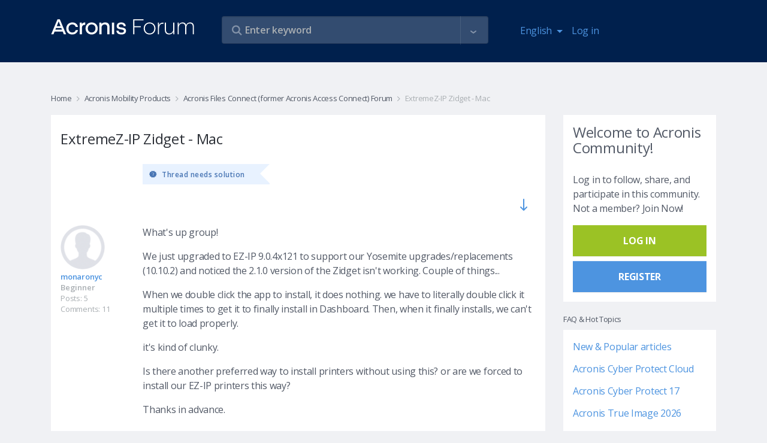

--- FILE ---
content_type: text/html
request_url: https://forum.acronis.com/comment/263837
body_size: 81
content:
<html><body><script>document.cookie="protection=5c59d490fd795f2d50a1a8b5658e7d93; path=/";document.location.href="https://forum.acronis.com/comment/263837?ckattempt=1";</script></body></html>

--- FILE ---
content_type: text/html; charset=UTF-8
request_url: https://forum.acronis.com/comment/263837?ckattempt=1
body_size: 25512
content:
<!DOCTYPE html>
<html lang="en" dir="ltr" prefix="og: https://ogp.me/ns#">
  <head>
    <meta charset="utf-8" />
<meta name="description" content="What&#039;s up group! We just upgraded to EZ-IP 9.0.4x121 to support our Yosemite upgrades/replacements (10.10.2) and noticed the 2.1.0 version of the Zidget isn&#039;t working. Couple of things..." />
<link rel="canonical" href="https://forum.acronis.com/forum/acronis-access-connect-former-extremez-ip-forum/extremez-ip-zidget-mac" />
<meta name="Generator" content="Drupal 9 (https://www.drupal.org)" />
<meta name="MobileOptimized" content="width" />
<meta name="HandheldFriendly" content="true" />
<meta name="viewport" content="width=device-width, initial-scale=1.0" />
<link rel="icon" href="/themes/custom/acronis/favicon.ico" type="image/vnd.microsoft.icon" />

    <title>ExtremeZ-IP Zidget - Mac | Acronis Forum</title>
    <link rel="stylesheet" media="all" href="/sites/default/files/css/css_bAdhPKPXzHJBlXmeyVEkr4NtZ3q3vIx3E9tzFSweOvQ.css" />
<link rel="stylesheet" media="all" href="/themes/custom/acronis/assets/css/vendor.css?t99ks2" />
<link rel="stylesheet" media="all" href="/themes/custom/acronis/dist/style.css?t99ks2" />

    <script type="application/json" data-drupal-selector="drupal-settings-json">{"path":{"baseUrl":"\/","scriptPath":null,"pathPrefix":"","currentPath":"comment\/263837","currentPathIsAdmin":false,"isFront":false,"currentLanguage":"en","currentQuery":{"ckattempt":"1","page":0}},"pluralDelimiter":"\u0003","suppressDeprecationErrors":true,"ajaxPageState":{"libraries":"acronis\/cookie-notification-en,acronis\/global-scripts,acronis\/global-styling,acronis_forms\/acronis_forms_advanced_search,acronis_forms\/acronis_forms_libraries,comment\/drupal.comment-by-viewer,comment_quote\/quote-styles,core\/drupal.autocomplete,core\/internal.jquery.form,statistics\/drupal.statistics,system\/base,views_autosubmit\/autosubmit","theme":"acronis","theme_token":null},"ajaxTrustedUrl":{"\/forum\/acronis-access-connect-former-extremez-ip-forum\/extremez-ip-zidget-mac":true,"form_action_p_pvdeGsVG5zNF_XLGPTvYSKCf43t8qZYSwcfZl2uzM":true,"\/forum\/acronis-access-connect-former-extremez-ip-forum\/extremez-ip-zidget-mac?page=0\u0026ckattempt=1\u0026ajax_form=1":true,"\/search":true},"statistics":{"data":{"nid":"85790"},"url":"\/core\/modules\/statistics\/statistics.php"},"ajax":{"edit-follow-button":{"wrapper":"follow-wrapper","callback":"::ajaxSubmitFollow","method":"replaceWith","effect":"fade","event":"mousedown","keypress":true,"prevent":"click","url":"\/forum\/acronis-access-connect-former-extremez-ip-forum\/extremez-ip-zidget-mac?page=0\u0026ckattempt=1\u0026ajax_form=1","dialogType":"ajax","submit":{"_triggering_element_name":"op","_triggering_element_value":"Follow"}},"edit-button":{"callback":"::formAjax","method":"replaceWith","effect":"fade","event":"mousedown","keypress":true,"prevent":"click","url":"\/forum\/acronis-access-connect-former-extremez-ip-forum\/extremez-ip-zidget-mac?page=0\u0026ckattempt=1\u0026ajax_form=1","dialogType":"ajax","submit":{"_triggering_element_name":"op","_triggering_element_value":"Thank you, this post was helpful!"}}},"user":{"uid":0,"permissionsHash":"3383beda5b95ef4b3c11f6386b23a1bb84cee604dfdd39475f808f91d81c2127"}}</script>
<script src="/sites/default/files/js/js_8-wQVTAocl9MpGf77vUcuwV3tjwhOdhGC0_o2mLjaJM.js"></script>
<script src="/themes/custom/acronis/assets/js/vendor.js?t99ks2"></script>
<script src="/themes/custom/acronis/dist/js/vendor.js?t99ks2"></script>

      <script>
        var $buoop = {required:{e:-4,f:-3,o:-3,s:-1,c:-3},insecure:true,api:2020.05 };
        function $buo_f(){
          var e = document.createElement("script");
          e.src = "//browser-update.org/update.min.js";
          document.body.appendChild(e);
        };
        try {document.addEventListener("DOMContentLoaded", $buo_f,false)}
        catch(e){window.attachEvent("onload", $buo_f)}
      </script>
            <script>
        (function(w,d,s,l,i){w[l]=w[l]||[];w[l].push({'gtm.start':
          new Date().getTime(),event:'gtm.js'});var f=d.getElementsByTagName(s)[0],
          j=d.createElement(s),dl=l!='dataLayer'?'&l='+l:'';j.async=true;j.src=
          'https://www.googletagmanager.com/gtm.js?id='+i+dl;f.parentNode.insertBefore(j,f);
        })(window,document,'script','dataLayer','GTM-PFG6ZF');
      </script>
  </head>
  <body class="node-page">
  <noscript>
    <iframe src="https://www.googletagmanager.com/ns.html?id=GTM-PFG6ZF"
        height="0" width="0" style="display:none;visibility:hidden"></iframe>
  </noscript>
        <a href="#main-content" class="visually-hidden focusable">
      Skip to main content
    </a>
    
      <div class="dialog-off-canvas-main-canvas" data-off-canvas-main-canvas>
    

      <div class="main-header">
      <div class="container">
        <div class="row">
          <div class="col-7 col-md-3">
            <a class="navbar-brand logo" href="/">
              <img class="img-fluid" itemprop="logo" src="/themes/custom/acronis/images/logo_2022.svg" alt="Acronis Forum" />
            </a>
          </div>
          <div class="col-5 hidden-md-up">
            <nav class="navbar navbar-inverse bg-primary">
              <ul class="navbar-nav" id="navbar-right">
                <li class="nav-item dropdown"><div class="language-switcher-language-url block block-language block-language-blocklanguage-interface" id="block-languageswitcher" role="navigation">
  
    
      <div class="block-content-wrapper">
      <a class="nav-link dropdown-toggle" href="#" id="navbar-language-dropdown" data-toggle="dropdown" aria-haspopup="true" aria-expanded="false">
    <span class="ai ai-earth"></span>English
  </a>
  <div class="dropdown-menu" aria-labelledby="navbar-language-dropdown"><a href="/de/forum/acronis-access-connect-former-extremez-ip-forum/extremez-ip-zidget-mac?ckattempt=1&amp;page=0" class="dropdown-item" hreflang="de" data-drupal-link-query="{&quot;ckattempt&quot;:&quot;1&quot;,&quot;page&quot;:&quot;0&quot;}" data-drupal-link-system-path="node/85790">Deutsch</a><a href="/fr/forum/acronis-access-connect-former-extremez-ip-forum/extremez-ip-zidget-mac?ckattempt=1&amp;page=0" class="dropdown-item" hreflang="fr" data-drupal-link-query="{&quot;ckattempt&quot;:&quot;1&quot;,&quot;page&quot;:&quot;0&quot;}" data-drupal-link-system-path="node/85790">Français</a><a href="/it/forum/acronis-access-connect-former-extremez-ip-forum/extremez-ip-zidget-mac?ckattempt=1&amp;page=0" class="dropdown-item" hreflang="it" data-drupal-link-query="{&quot;ckattempt&quot;:&quot;1&quot;,&quot;page&quot;:&quot;0&quot;}" data-drupal-link-system-path="node/85790">Italiano</a></div>
    </div>
  </div>
</li>
                                  
            <li class="nav-item">
        <a href="/user/login" class="nav-link" data-drupal-link-system-path="user/login">Log in</a>
      </li>
    



              </ul>
            </nav>
          </div>
          <div class="col-12 col-md-6 col-lg-5">
            <div class="views-exposed-form views-auto-submit-full-form block block-views block-views-exposed-filter-blocksearch-page-search" data-drupal-selector="views-exposed-form-search-page-search" id="block-exposedformsearchpage-search">
  
    
      <div class="block-content-wrapper">
      <form action="/search" method="get" id="views-exposed-form-search-page-search" accept-charset="UTF-8">
  <div class="js-form-item form-item form-group js-form-type-search-api-autocomplete form-type-search-api-autocomplete js-form-item-s form-item-s form-no-label">
        <input placeholder="Enter keyword" data-drupal-selector="edit-s" type="text" id="edit-s" name="s" value="" size="30" maxlength="128" class="form-text form-control" />

          </div>
<div class="js-form-item form-item form-group js-form-type-search-api-autocomplete form-type-search-api-autocomplete js-form-item-u form-item-u form-no-label">
        <input style="display: none;" data-drupal-selector="edit-u" type="text" id="edit-u" name="u" value="" size="30" maxlength="128" class="form-text form-control" />

          </div>
<div class="js-form-item form-item form-group js-form-type-select form-type-select js-form-item-tf form-item-tf">
      <label for="edit-tf">Forums </label>
        <div class="form-select-wrapper" >
    <select style="display: none;" data-drupal-selector="edit-tf" multiple="multiple" name="tf[]" id="edit-tf" size="9" class="form-select form-control"><option value="3557">2021 Partner Advisory Council (PAC) Internal Forum</option><option value="2634">Acronis Backup 12 Advanced Beta News and Announcements</option><option value="2540">Acronis Backup 12 Beta</option><option value="2347">Acronis Cyber Files Forum</option><option value="2692">Acronis Cyber Infrastructure</option><option value="2743">Acronis Cyber Platform Forum (APIs and SDKs)</option><option value="4251">Acronis Cyber Protect - Partner &amp; Customer Management</option><option value="3761">Acronis Cyber Protect - Partner &amp; Customer Management</option><option value="5522">Acronis Cyber Protect 17 Forum</option><option value="2492">Acronis Cyber Protect Cloud Forum</option><option value="3992">Acronis Cyber Protect Connect Forum</option><option value="4621">Acronis Cyber Protect Home Office Beta Forum</option><option value="986">Acronis Disk Director Forum</option><option value="2149">Acronis Essential Backup Beta Campaign News</option><option value="2818">Acronis Manager Standard</option><option value="2697">Acronis Ransomware Protection Forum</option><option value="2696">Acronis Revive Forum</option><option value="2480">Acronis Solutions for Service Providers</option><option value="2502">Acronis True Image 2016 Beta News and Announcements</option><option value="2576">Acronis True Image 2017 Beta News and Announcements</option><option value="2642">Acronis True Image 2018 Beta News and Announcements</option><option value="2724">Acronis True Image 2019 Beta News and Announcements</option><option value="2748">Acronis True Image 2020 Beta</option><option value="2753">Acronis True Image 2020 Beta News and Announcements</option><option value="2791">Acronis True Image 2021 Beta News and Announcements</option><option value="5510">Acronis True Image 2026 Forum</option><option value="1680">Acronis True Image Echo and older versions Forum</option><option value="4683">Active Protection</option><option value="2876">DeviceLock DLP Forum</option><option value="1047">Forum Administration</option><option value="5525">Forum Performance Feedback &amp; Recommendations</option><option value="2125">Installation and Activation</option><option value="2689">Mobile backup to NAS</option><option value="2344">News and announcements</option><option value="2043">News related to ATIH2013 Beta Campaign</option><option value="2265">News related to True Image 2014 by Acronis Beta Campaign</option><option value="2361">News related to True Image 2015 by Acronis Beta Campaign</option><option value="2141">Single-pass backup and Microsoft SQL Server support</option><option value="2821">Acronis Cloud Manager</option><option value="5315">Acronis Cyber Protect 16 Forum</option><option value="1690">Acronis Drive Monitor Forum</option><option value="2346">Acronis Files Connect (former Acronis Access Connect) Forum</option><option value="1682">Acronis Recovery for MS Exchange &amp; MS SQL Forums</option><option value="2807">Acronis True Image 2021 Beta</option><option value="2906">Acronis True Image 2025 Forum ( formerly Acronis Cyber Protect Home Office )</option><option value="3763">Advanced Backup</option><option value="4254">Advanced Backup</option><option value="4680">Backup/Restore</option><option value="2556">Backup/restore</option><option value="2629">General questions</option><option value="2754">Installation</option><option value="2664">Installation</option><option value="2728">Installation</option><option value="2505">Installation</option><option value="2792">Installation</option><option value="2584">Installation</option><option value="2130">Installation including Upgrade to ABR</option><option value="2340">Installation issues</option><option value="2266">Installation issues</option><option value="2026">Installation issues</option><option value="2367">Installation issues</option><option value="3437">Modern MSP</option><option value="1624">MVP Talks</option><option value="2126">Nonstop Backup</option><option value="1048">Off Topic</option><option value="2142">Windows 8 / 2012 support</option><option value="2823">Acronis Cloud Security</option><option value="2720">Acronis True Image 2019 Beta</option><option value="2349">Acronis True Image for Mac Forum</option><option value="2131">Activation</option><option value="4257">Advanced Disaster Recovery</option><option value="2889">Advanced Disaster Recovery</option><option value="2341">Backup issues</option><option value="2757">Backup/Restore</option><option value="2665">Backup/Restore</option><option value="2730">Backup/Restore</option><option value="2508">Backup/Restore</option><option value="2795">Backup/Restore</option><option value="2586">Backup/Restore</option><option value="2267">Backup/restore issues</option><option value="2027">Backup/restore issues</option><option value="2537">CONFIDENTIAL: MVP Forum with Information under NDA</option><option value="2042">Deutsches Acronis Forum für Unternehmensanwender</option><option value="2143">Generic functionality of Acronis Backup &amp; Recovery 11.5</option><option value="2391">GUI issues</option><option value="4674">Installation</option><option value="2546">Installation</option><option value="2630">Installation</option><option value="2348">MassTransit Forum</option><option value="3440">Modern Security</option><option value="2127">Online Backup</option><option value="1683">Other Business Products</option><option value="987">Other Home &amp; Home Office Products</option><option value="2824">Acronis Cloud Migration</option><option value="2694">Acronis Cyber Files Cloud Forum</option><option value="2917">Acronis Cyber Protect 15 Forum</option><option value="1526">Acronis Cyber Protect Home Office - MVP Forum</option><option value="2613">Acronis Monitoring Service</option><option value="2759">Active Protection</option><option value="2732">Active Protection</option><option value="2680">Active Protection</option><option value="2799">Active Protection</option><option value="3766">Advanced Security + EDR</option><option value="4259">Advanced Security + EDR</option><option value="2132">Backup-restore</option><option value="2373">Backup/restore issues (except for issues related to Acronis Cloud)</option><option value="2041">Deutsches Acronis Forum für Privatanwender</option><option value="2511">Family Dashboard</option><option value="2144">Ideas and Enhancements</option><option value="2128">Ideas and Enhancements</option><option value="2590">Local archiving</option><option value="4694">Mobile Backup</option><option value="2343">Restore/Bootable Media issues</option><option value="2633">Tapes support</option><option value="2028">Tools and Utilities issues (except clone)</option><option value="2268">Tools and Utilities issues (exept for clone issues)</option><option value="2558">Virtualization (Instant Recovery, VM replication, etc.)</option><option value="2620">Acronis Cyber Backup 12.5 Forum</option><option value="1527">Acronis Disk Director - MVP Forum</option><option value="2661">Acronis True Image 2018 Beta</option><option value="2535">Acronis True Image for mobile devices</option><option value="4598">Advanced Email Security</option><option value="4261">Advanced Management</option><option value="2668">Archiving</option><option value="2433">Backup/restore to Acronis Cloud issues</option><option value="2695">Digests and support best practices</option><option value="2592">File search in backups</option><option value="2342">Ideas and Enhancements</option><option value="2764">Mobile Backup</option><option value="2735">Mobile Backup</option><option value="2514">Mobile Backup</option><option value="2800">Mobile Backup</option><option value="2269">Nonstop Backup issues</option><option value="2029">NSB issues</option><option value="2133">Online backup</option><option value="4696">Other reports</option><option value="2631">User Interface and Usability</option><option value="2548">Web Console</option><option value="1525">Acronis Backup (former Acronis Backup &amp; Recovery) - MVP Forum</option><option value="2067">Acronis Backup 11.7 Forum</option><option value="2627">Acronis Backup 12 Advanced Beta</option><option value="4262">Advanced File Sync &amp; Share / Notary</option><option value="3769">Advanced Management</option><option value="2409">Bootable media issues</option><option value="2270">Clone issues</option><option value="2030">Clone issues</option><option value="5531">Licensing, Entitlement and Version Lifecycle Information</option><option value="2596">Network Attached Storages</option><option value="2802">Tools</option><option value="2765">Tools</option><option value="4686">Tools</option><option value="2740">Tools</option><option value="2134">Tools and Media Builder</option><option value="2520">Try and Decide</option><option value="2671">User Interface and Usability</option><option value="2632">Virtualization (Instant Recovery, VM replication, etc.)</option><option value="2066">Acronis Backup 11.7</option><option value="1987">Acronis Backup for VMware (former Acronis vmProtect) - MVP Forum </option><option value="2637">Acronis Snap Deploy Forum</option><option value="4263">Advanced DLP</option><option value="2892">Advanced File Sync &amp; Share / Notary</option><option value="2135">Boot Media</option><option value="2397">Crash/hang/BSOD issues</option><option value="2271">GUI issues</option><option value="2031">GUI issues</option><option value="2600">Mobile Backup</option><option value="2683">Mobile Backup</option><option value="5528">MVP Tools – Discussions</option><option value="2803">User Interface and Usability</option><option value="2766">User Interface and Usability</option><option value="4691">User Interface and Usability</option><option value="2733">User Interface and Usability</option><option value="2517">User Interface and Usability</option><option value="2493">Acronis Backup Service Forum</option><option value="4266">Acronis Cyber Protect (on-premises)</option><option value="4455">Acronis Detection and Response Forum</option><option value="1806">Acronis Snap Deploy - MVP Forum</option><option value="5419">Acronis True Image 2021 Forum</option><option value="4669">Acronis Сyber Protect Home Office Beta News and Announcements</option><option value="2911">Advanced DLP / DeviceLock DLP</option><option value="2272">Crash/hang/BSOD issues</option><option value="2032">Crash/hang/BSOD issues</option><option value="2136">GUI</option><option value="2523">Other reports </option><option value="2805">Other reports</option><option value="2767">Other reports</option><option value="2738">Other reports</option><option value="2688">Sync</option><option value="2379">Tools and Utilities issues</option><option value="2602">User Interface and Usability</option><option value="984">Acronis Backup &amp; Recovery 10 &amp; 11 Forum</option><option value="2486">Acronis Backup Advanced for vCloud Forum</option><option value="1583">Acronis Backup and Security - MVP Forum</option><option value="4267">Acronis Cyber Platform API and SDK</option><option value="2885">Acronis Cyber Protect (on-premises)</option><option value="2776">Acronis True Image 2020 Forum</option><option value="2606">Online Dashboard</option><option value="2421">Other issues</option><option value="2137">Others</option><option value="2273">Sync issues</option><option value="2033">Sync issues</option><option value="2685">Tools</option><option value="2138">ABR tib archive format support</option><option value="1914">Acronis Backup for VMware (version 9) Forum</option><option value="3772">Acronis Cyber Platform API and SDK</option><option value="2572">Acronis True Image 2017 Beta</option><option value="2741">Acronis True Image 2019 Forum</option><option value="2274">Bootable media issues</option><option value="2035">Bootable media issues</option><option value="4297">Hosting integrations (cPanel, Plesk, DirectAdmin)</option><option value="2674">Online Dashboard</option><option value="2608">Other reports</option><option value="2544">Acronis Backup 12 Beta</option><option value="4271">Acronis CSA Integrations</option><option value="3773">Acronis RMM/PSA Integrations</option><option value="2691">Acronis True Image 2018 Forum</option><option value="2037">iOS app issues</option><option value="2677">Other reports</option><option value="2275">True Image for mobile devices (iOS and Android apps) issues</option><option value="981">Acronis News Section</option><option value="4268">Acronis RMM/PSA Integrations</option><option value="2626">Acronis True Image 2017 Forum</option><option value="2038">Android app issues</option><option value="4300">Hosting integrations (cPanel, Plesk, DirectAdmin)</option><option value="2277">Other issues</option><option value="1582">Acronis Backup &amp; Security Forum</option><option value="3776">Acronis CSA Integrations</option><option value="4272">Acronis ISV Integrations</option><option value="2532">Acronis True Image 2016 Forum</option><option value="2036">Other issues</option><option value="3779">Acronis ISV Integrations</option><option value="4274">Acronis True Image</option><option value="985">Acronis True Image Home Forum - Older Versions</option><option value="1726">Best Practices for Business data protection</option><option value="3781">Acronis Cyber Protect Home Office</option><option value="4276">Acronis Snap Deploy</option><option value="1727">Best Practices for data protection</option><option value="2233">True Image Lite by Acronis</option><option value="4279">Acronis Disk Director</option><option value="2211">Acronis Small Office: Server Cloud Backup Forum</option><option value="2890">Acronis True Image</option><option value="4282">Acronis Cyber Infrastructure</option><option value="2893">Acronis Snap Deploy</option><option value="2499">Acronis True Image 2016 Beta</option><option value="4285">Acronis Cyber Appliances</option><option value="2896">Acronis Disk Director</option><option value="2355">True Image 2015 by Acronis Beta</option><option value="4289">Acronis Cloud Manager, Acronis Cloud Security and other former 5nine products</option><option value="2899">Acronis Cyber Infrastructure</option><option value="2339">Acronis True Image for Mac Beta</option><option value="2223">Acronis Backup and Recovery for MS SharePoint Beta</option><option value="2905">Acronis Cyber Appliances</option><option value="4287">Acronis Files Connect/Acronis Mass Transit</option><option value="2914">Acronis Files Connect/Acronis Mass Transit</option><option value="4292">Mobile apps</option><option value="2263">True Image 2014 by Acronis Beta</option><option value="2908">Acronis Cloud Manager, Acronis Cloud Security and other former 5nine products</option><option value="2262">Acronis vmProtect 9 Beta</option><option value="2927">Mobile apps</option><option value="2124">True Image Lite 2013 by Acronis Beta</option><option value="2886">Acronis Cyber Protect Cloud</option><option value="2129">Acronis Essential Backup 2013 Beta</option><option value="2140">Acronis Backup and Recovery for Microsoft SQL Server Beta</option><option value="2040">Acronis Backup &amp; Recovery 11.5 Beta</option><option value="2245">Acronis Backup &amp; Recovery Web Console Preview</option><option value="2045">Acronis vmProtect 8 Beta</option><option value="1855">Acronis Snap Deploy 4 Beta</option><option value="1963">Acronis vmProtect 7.0 Beta</option><option value="2012">Acronis Backup &amp; Recovery Online WebRestore Beta</option><option value="2025">Acronis True Image Home 2013 Beta</option><option value="2496">Acronis-Kibo Forum</option><option value="1943">Acronis Backup &amp; Recovery 11 for Microsoft Exchange Server Beta</option><option value="1885">Acronis vmProtect 6.0 Beta</option><option value="1982">Acronis SyncMe Beta for iOS</option><option value="1890">Acronis True Image Home 2012 Beta</option><option value="1819">Acronis Backup &amp; Recovery 11 Beta</option><option value="1953">Acronis SyncMe Beta for Android</option><option value="1642">Acronis Disk Director 11 Beta</option><option value="1707">Acronis Disk Director 11 Advanced Server Beta</option><option value="1699">Acronis True Image Home 2011 Beta</option><option value="1794">Acronis Backup and Security 2011 Beta</option><option value="1854">Acronis True Image Home 2012 Alpha</option><option value="1658">Acronis Drive Monitor Beta</option><option value="1887">Acronis Web Restore Beta</option><option value="2817">Security, Management and Migration Forum</option><option value="1677">Acronis Business Products</option><option value="1678">Acronis True Image</option><option value="2811">Acronis Cyber Infrastructure</option><option value="2780">Acronis APIs and SDKs</option><option value="3991">Acronis Cyber Protect Connect</option><option value="2345">Acronis Mobility Products</option><option value="2615">Solutions for Disk Management</option><option value="2873">DeviceLock DLP</option><option value="4248">Vote for Your Favorite Features</option><option value="2880">INTERNAL FORUM FOR ACRONIS EMPLOYEES</option><option value="1046">Non Product Related Forums</option><option value="1641">Beta Programs</option><option value="1951">Other Business Products Discussions</option><option value="1524">MVP Private Forum</option><option value="1910">Archived Sections</option></select></div>
          </div>
<div class="js-form-item form-item form-group js-form-type-select form-type-select js-form-item-t form-item-t">
      <label for="edit-t">tags </label>
        <div class="form-select-wrapper" >
    <select style="display: none;" data-drupal-selector="edit-t" multiple="multiple" name="t[]" id="edit-t" size="9" class="form-select form-control"><option value="4868">#abgw</option><option value="4174">#AdvancedEmailSecurity</option><option value="3538">#AdvancedSecurity #URLfiltering</option><option value="3304">#android</option><option value="4870">#billing</option><option value="5465">#blackscreen</option><option value="4315">#chaluangon</option><option value="4312">#chaluangon #chaluangontphcm #thenaolasanphamchaluangon #chalualagi #diachicungcapchaluangon #giachalua #cacloaichalua</option><option value="5425">#Cloud application backup</option><option value="5429">#CloudApplicationBackup</option><option value="5080">#connectionerror</option><option value="5542">#deploy #agent #activedirectory #task #groupolicy</option><option value="4756">#digitalmarketing</option><option value="3257">#Encryption</option><option value="4433">#encryption key</option><option value="4439">#end customer tenants</option><option value="4866">#georeplication</option><option value="4886">#google</option><option value="5083">#loopback</option><option value="3307">#mobile</option><option value="5270">#MS365</option><option value="5077">#mysql</option><option value="3260">#Password</option><option value="4888">#performance</option><option value="3301">#protect</option><option value="4436">#protection policy</option><option value="5494">#RMM #DeiveSense #Device Discovery #Reporting</option><option value="4759">#webdevelopment</option><option value="2941">.tib</option><option value="3869">1}});};</option><option value="2995">2FA</option><option value="3825">2nd location</option><option value="4414">365</option><option value="4131">3rd party</option><option value="4321">401</option><option value="5396"></option><option value="5447">k</option><option value="5519"></option><option value="4364">alert(1)</option><option value="5220">@security reports @cyber protect cloud</option><option value="3333">AArch64</option><option value="4348">abgw</option><option value="3261">ABGW ; hybrid ; performance</option><option value="3443">ABGW licensing</option><option value="4493">ABGW;backup storage;</option><option value="4088">ACC</option><option value="4805">accessibility</option><option value="3853">ACDRC</option><option value="3022">ACFC</option><option value="3389">ACI</option><option value="3844">ACI GW Cloudian S3 ACIGW</option><option value="4091">ACP</option><option value="2998">acp15</option><option value="4460">ACPC</option><option value="4784">ACPHO</option><option value="4164">acrocmd</option><option value="3930">acronis</option><option value="3523">Acronis 2018 network error logon data</option><option value="5342">acronis 2020</option><option value="3586">Acronis Active Protection</option><option value="4930">acronis backup 11.7</option><option value="4038">Acronis Cyber Backup 12.5</option><option value="2959">Acronis Cyber Infrastructure</option><option value="4721">Acronis Cyber Protect</option><option value="4363">Acronis Cyber Protect 15</option><option value="4041">Acronis Cyber Protect 15.1.27009</option><option value="4781">Acronis Cyber Protect Home Office</option><option value="3589">Acronis Cyber Protection</option><option value="3915">Acronis Data Protection 12.5</option><option value="4517">Acronis Secure Zone</option><option value="4514">Acronis Startup Recovery Manager</option><option value="5392">Acronis TI 2020</option><option value="4326">Acronis Tray Monitor</option><option value="5547">Acronis True Image</option><option value="5297">Acronis15</option><option value="3245">active backup</option><option value="4160">Active Directory</option><option value="3810">activities</option><option value="4157">AD</option><option value="4552">adm</option><option value="3721">admin audit log</option><option value="5453">Advanced DLP dlp audit log export retention period</option><option value="3028">AFC</option><option value="3262">AFC ; ACL</option><option value="3289">agent</option><option value="3694">agent build</option><option value="4570">agent details</option><option value="3727">agent for Linux</option><option value="3470">agent installer</option><option value="4913">agent isolation</option><option value="3691">agent update</option><option value="3697">agent version</option><option value="3292">agentbased</option><option value="4823">agentless</option><option value="5184">agentless backup</option><option value="3597">alerts</option><option value="3461">AlmaLinux</option><option value="5435">already exist</option><option value="4496">AM</option><option value="3964">Amd raid0 doesnt see on recovery menü!</option><option value="3351">Ampere Altra</option><option value="3566">AMS</option><option value="5438">another script &#039;Deployment 1&#039;</option><option value="3490">Anti-Malware Protection</option><option value="3487">Anti-Malware Protection whitelist</option><option value="3578">antivirus</option><option value="3009">API</option><option value="3082">API Reports</option><option value="3653">API-report</option><option value="3656">API-widget</option><option value="3506">application aware</option><option value="3503">application-aware backup</option><option value="3500">application-awareness</option><option value="5266">Applications</option><option value="3957">archive3</option><option value="3553">ArchiveMBX</option><option value="3330">ARM64</option><option value="3573">asa</option><option value="3473">asd</option><option value="3904">Asign</option><option value="5479">ASRM</option><option value="3855">ATI</option><option value="5548">ATI 2021</option><option value="5544">ATI 2026</option><option value="4625">ATIH2010</option><option value="4848">attach files</option><option value="5398">attachment</option><option value="4463">audit log</option><option value="5285">auditability</option><option value="4188">AUR</option><option value="4410">auto-cancel</option><option value="4407">auto-interrupt</option><option value="3036">auto-update</option><option value="5354">Automated</option><option value="3645">automatic</option><option value="5336">automatic cleanup</option><option value="4391">automation</option><option value="4062">autotask</option><option value="3033">autoupdate</option><option value="3550">AV</option><option value="5102">average</option><option value="3342">AWS</option><option value="3031">Azure</option><option value="5242">Azure Blobs</option><option value="2966">Azure Kubernetes</option><option value="5245">Backblaze</option><option value="4466">backdoor</option><option value="3321">backkup</option><option value="3621">backup</option><option value="3831">backup  repli</option><option value="4055">backup agent</option><option value="3609">Backup Console</option><option value="3512">backup engine</option><option value="5300">Backup failed</option><option value="4775">backup logs</option><option value="4778">backup logs location</option><option value="3974">backup plan</option><option value="4921">backup quality backup</option><option value="4816">Backup Recovery</option><option value="4717">backup replication</option><option value="3065">backup resume</option><option value="4214">backup size</option><option value="4201">backup source</option><option value="5196">backup speed</option><option value="3905">backup statistics</option><option value="3908">backup stats</option><option value="3819">backup status</option><option value="4967">backup storage</option><option value="3902">backup validation</option><option value="2977">backup verification</option><option value="4177">backup with reboot</option><option value="4401">backups</option><option value="3569">BASH</option><option value="4531">Battle Card</option><option value="4207">BC</option><option value="4561">beautify</option><option value="3398">beta</option><option value="3089">billing</option><option value="4511">bitlocker</option><option value="4032">blocked activities</option><option value="3263">BM</option><option value="4293">BMR</option><option value="3201">boot</option><option value="2980">boot check</option><option value="2983">boot verification</option><option value="4185">bootable media</option><option value="5265">bottleneck</option><option value="3015">branding</option><option value="5181">BSD</option><option value="2956">bug</option><option value="3688">button</option><option value="3116">C2C</option><option value="2994">CAL</option><option value="4420">calculate</option><option value="3161">Cannot</option><option value="5296">case-deflection</option><option value="5293">case-prevention</option><option value="4708">CDP</option><option value="3449">CentOS</option><option value="3452">CentOS8</option><option value="3751">ceph</option><option value="4874">certifcates</option><option value="5070">certificate</option><option value="4116">certificate upload</option><option value="3006">CFC</option><option value="5073">chainstack</option><option value="5151">change management</option><option value="5187">checkpoints</option><option value="5345">clean up versions</option><option value="4378">cleanup</option><option value="4988">CLI</option><option value="3951">clone</option><option value="3954">clone without erasing</option><option value="4170">cloning</option><option value="5067">cloud</option><option value="5214">cloud agent</option><option value="4499">cloud backups</option><option value="5007">cloud storage</option><option value="5251">cloud VM</option><option value="3911">cloud-to-cloud</option><option value="4737">cloudlinux</option><option value="3572">CMD</option><option value="4046">Common I/O error</option><option value="4520">compability</option><option value="3733">compressed</option><option value="3730">compression</option><option value="5157">configuration changes</option><option value="4340">confusion avoidance</option><option value="3164">connect</option><option value="5169">connect client</option><option value="4094">connectivity</option><option value="4483">connectwise manage</option><option value="5458">consolidate</option><option value="5461">consolidation</option><option value="4211">consumed space</option><option value="5230">Continuous backup functionality limitations</option><option value="4711">continuous data protection</option><option value="5002">contrast</option><option value="3612">convenience</option><option value="4138">conveninece</option><option value="3828">copying backup</option><option value="4795">coredump</option><option value="3484">Corporate Whitelist</option><option value="3983">corruption</option><option value="4945">cost-savings</option><option value="3593">cpanel</option><option value="3813">cpanel/whm</option><option value="4978">CPU</option><option value="4587">credits</option><option value="3520">CredStore</option><option value="4790">customization</option><option value="4725">CVT</option><option value="4480">cwmanage</option><option value="3354">Cyber Backup Cloud</option><option value="5136">Cyber Connect</option><option value="4766">Cyber Files</option><option value="3269">Cyber Protect</option><option value="3422">Cyber Protect Cloud</option><option value="3535">Cyber protection management</option><option value="3146">Cyberfit Score</option><option value="3027">CyberProtect</option><option value="3546">dann Neuinstallation gescheitert</option><option value="3167">dashboard</option><option value="3600">dashboards</option><option value="4893">data loss</option><option value="3212">data recovery</option><option value="4135">data size</option><option value="5055">data wipe</option><option value="3755">database</option><option value="4360">database backup</option><option value="3392">datacenter</option><option value="5534">DB Backup</option><option value="3140">DC</option><option value="3592">deativation</option><option value="3131">deduplication</option><option value="5333">degradation</option><option value="3939">delete</option><option value="4584">design</option><option value="3880">Desktop Client</option><option value="4222">desktop Linux</option><option value="3681">details</option><option value="3561">development</option><option value="5260">device details</option><option value="3984">devices</option><option value="4247">diagnostic data collection</option><option value="4085">diagram</option><option value="3874">direct</option><option value="3871">direct download link</option><option value="4555">disable</option><option value="2990">Disaster Recovery</option><option value="4858">Disaster Recovery Cloud</option><option value="4234">disk exclusion</option><option value="4154">display enahcements</option><option value="3423">DNS</option><option value="4576">docker</option><option value="4579">dockerized agent</option><option value="3151">Documentation</option><option value="4477">downgrade ; license key</option><option value="4427">downgrading</option><option value="3189">download</option><option value="3192">DR</option><option value="4653">DSM</option><option value="4139">dynamic disks</option><option value="3416">ease of use</option><option value="3745">efficiency</option><option value="3040">email</option><option value="4701">email domain</option><option value="3339">embedded</option><option value="3748">enablement</option><option value="3254">Encryption</option><option value="4752">encryption key</option><option value="4648">endpoint management</option><option value="3888">Enhanced security mode</option><option value="4237">entire machine backup plan</option><option value="3432">Epic</option><option value="3933">erase</option><option value="4020">ergonomics</option><option value="5163">error improvement</option><option value="4017">error message</option><option value="4346">error message improvement</option><option value="3896">error-reduction</option><option value="4423">estimate</option><option value="3059">esxi</option><option value="4863">Ethereum</option><option value="3048">EULA</option><option value="5366">exagrid ;</option><option value="3515">Exchange</option><option value="3496">exclude</option><option value="3636">exclude logs</option><option value="4063">exclusion</option><option value="3639">exclusion filters</option><option value="3493">exclusion in the whitelist</option><option value="4769">exclusiuon filters</option><option value="4228">expansion opportunity</option><option value="4558">export</option><option value="5474">ext4</option><option value="3936">extra space</option><option value="3806">failed to start on time</option><option value="3714">faiure</option><option value="4398">feature</option><option value="3642">file filters</option><option value="4772">file sharing</option><option value="4003">file-based backup</option><option value="4763">Files Cloud</option><option value="3883">Files Cloud for MAC</option><option value="3839">filter</option><option value="4573">filtering</option><option value="3429">Firefox</option><option value="5033">firewall</option><option value="5030">firewall requirements</option><option value="5443">Flexible Encryption Key Management for Cloned Protection Plans</option><option value="3615">focus</option><option value="3272">Forensics</option><option value="5024">FR</option><option value="4505">frequency</option><option value="4628">Full</option><option value="3086">G Suite</option><option value="4380">gateway</option><option value="3395">global-local</option><option value="3987">godaddy</option><option value="4306">Google</option><option value="3419">Google Workspace</option><option value="4049">GPT partition anomalies</option><option value="5327">Grafana ; Acronis Cyber Protect Cloud;</option><option value="5036">graph</option><option value="3345">Graviton</option><option value="3198">GUI</option><option value="4984">guidelines</option><option value="3447">GWKSP</option><option value="5118">har</option><option value="3529">hardware</option><option value="4645">hardware encryption</option><option value="3532">hardware inventory</option><option value="5175">hardware support</option><option value="3283">HCI OS</option><option value="3369">how-to</option><option value="3426">HTTPS</option><option value="4337">human error prevention</option><option value="5190">hyper-v</option><option value="3852">image backup</option><option value="4548">immutability</option><option value="4551">immutable backups</option><option value="4593">Immutable storage</option><option value="5471">Immutable Storage details how it works</option><option value="3577">improve alerts</option><option value="3410">improvement</option><option value="4452">improvement performance backup backup plan VM virtualization</option><option value="4631">Incremental</option><option value="4334">installer</option><option value="3596">integrations</option><option value="5377">integrity check</option><option value="3526">inventory</option><option value="4915">isolation</option><option value="5393">jaVasCript:/*-/*`/*\`/*&#039;/*</option><option value="3077">KB</option><option value="3156">kernel</option><option value="4000">LAN-free</option><option value="4861">Layer</option><option value="4148">LDM</option><option value="3051">Legal</option><option value="3045">license</option><option value="4430">licenses</option><option value="4113">licensing</option><option value="4180">lift-and-shift</option><option value="4102">limits</option><option value="3877">Link</option><option value="3153">linux</option><option value="4052">Linux errors</option><option value="3540">Live</option><option value="5121">local</option><option value="4125">local backup control</option><option value="4833">LockBox</option><option value="4012">locked</option><option value="4015">locked file</option><option value="4194">log collection</option><option value="4963">log upload</option><option value="4899">logging</option><option value="4743">logging improvements</option><option value="4997">logical UI</option><option value="4749">login</option><option value="4191">logs</option><option value="3195">LSR</option><option value="3037">m365</option><option value="5365">m365; Google Workspace;365; workspace</option><option value="3846">mac</option><option value="3348">Mac M1</option><option value="4132">machine details</option><option value="4217">machine detauls</option><option value="2953">macos</option><option value="5108">mailboxes</option><option value="3137">Maintenance</option><option value="5115">Malware</option><option value="3123">Management portal</option><option value="4357">MariaDB</option><option value="4802">MC</option><option value="4145">mdraid</option><option value="3736">memory</option><option value="3742">memory saving</option><option value="5211">MI-monitoring</option><option value="5089">Microsoft</option><option value="3318">migration</option><option value="4231">mindshare</option><option value="3977">mini-plans</option><option value="3800">missed backup</option><option value="4746">mms</option><option value="4329">mmsmonitor.exe</option><option value="4372">mobile</option><option value="4244">monitoring</option><option value="3518">MS SQL</option><option value="5178">msp_port_checker</option><option value="3948">multiple images per hard drive</option><option value="4704">MVPAssistant</option><option value="4354">MySQL</option><option value="4532">navigation</option><option value="4658">nested backup</option><option value="4661">nested TIBX</option><option value="4082">network</option><option value="4119">network share</option><option value="4219">new workloads</option><option value="5389">Newbie</option><option value="4908">newsletter</option><option value="3901">Notary</option><option value="4787">notifications</option><option value="2948">notify about changes</option><option value="3794">NTP</option><option value="4604">NVM2 speed</option><option value="3113">o365</option><option value="5236">object storage</option><option value="3914">observability</option><option value="4175">off-host</option><option value="3186">office 365</option><option value="3925">offline</option><option value="4183">offline backup mode</option><option value="3893">offline sysinfo collection tool</option><option value="4035">on-prem</option><option value="3942">one image per hard drive</option><option value="5048">OneDrive</option><option value="5051">OneDrive personal</option><option value="5111">OneDrives</option><option value="4238">openLDAP</option><option value="3650">Operational</option><option value="3662">Operational report</option><option value="3648">optimization</option><option value="4006">options</option><option value="5537">Oracle</option><option value="3119">orphaned</option><option value="4044">OVF</option><option value="3372">p2p</option><option value="4394">packet trace</option><option value="3945">partition</option><option value="5318">partner tenant</option><option value="4456">Partner-owned backup storage</option><option value="4566">password</option><option value="4569">password deinstallation</option><option value="4128">patch management</option><option value="4850">payload</option><option value="4351">pcs</option><option value="3445">PDS</option><option value="5357">penetration</option><option value="5348">Pentest</option><option value="3072">performance</option><option value="4446">performance impact</option><option value="4955">plan</option><option value="3972">Plan History</option><option value="5013">plan management</option><option value="4449">plan optios</option><option value="3969">Plans</option><option value="3723">Plesk</option><option value="4097">ports</option><option value="4021">PostgreSQL</option><option value="4167">powershell</option><option value="4472">PP ; email</option><option value="4404">priority</option><option value="2945">proactive protection</option><option value="3581">processes</option><option value="3807">product</option><option value="3069">product improvement</option><option value="4881">product quality</option><option value="4885">product rollout</option><option value="3711">productivity</option><option value="3836">progress</option><option value="3669">progress indication</option><option value="3220">projectonline</option><option value="3967">protection plan</option><option value="4100">protocols</option><option value="4949">provisioning</option><option value="4487">proxmox</option><option value="3024">Proxy</option><option value="5504">PSA</option><option value="3043">pst</option><option value="4057">Public Folders</option><option value="5017">purestorage</option><option value="4844">push</option><option value="3903">QNAP</option><option value="4443">QoS</option><option value="4923">quality</option><option value="4927">quality-of-life</option><option value="4042">quarantine</option><option value="4029">queued activities</option><option value="3299">QuickStation</option><option value="3229">quota</option><option value="3739">RAM</option><option value="3336">RaspberryPi</option><option value="3582">RDP</option><option value="4323">RDP Server</option><option value="5339">recent versions</option><option value="3098">recovery</option><option value="4813">Recovery Error</option><option value="4810">Recovery Failure</option><option value="3867">recovery points</option><option value="2993">Recovery Server</option><option value="3455">RedHat</option><option value="3630">reduce</option><option value="3633">reduction</option><option value="4917">refresh</option><option value="4309">registration</option><option value="3327">reliability</option><option value="3705">remote</option><option value="2989">Remote assist</option><option value="4651">remote management</option><option value="3922">remote wipe</option><option value="5042">remotely controlled bootable media</option><option value="4634">Remove</option><option value="3963">repair</option><option value="3062">replication</option><option value="3672">replication activity</option><option value="4110">Replication of virtual machines</option><option value="5154">report</option><option value="4296">reportiing</option><option value="3603">reporting</option><option value="3095">reports</option><option value="4981">requirements</option><option value="4541">resource consumption</option><option value="3170">resources</option><option value="3021">restore</option><option value="5199">restore speed</option><option value="5276">restore speed.</option><option value="5166">restore success rate</option><option value="3068">resumable backup</option><option value="4375">retention</option><option value="3864">retention rules</option><option value="2997">retention rules essentials infinitely</option><option value="4009">retry</option><option value="3209">revert using cache</option><option value="3458">RHEL</option><option value="5404">RM-1420</option><option value="5434">RM-260</option><option value="4547">RM-2700 Switch from GoDaddy to DigiCert certificates</option><option value="5414">RM-392</option><option value="3861">RM-405</option><option value="4911">RM-795</option><option value="4105">Roadmap</option><option value="3324">robustness</option><option value="5127">Rocky</option><option value="5130">Rocky Linux</option><option value="3464">RockyLinux</option><option value="4993">role-based access</option><option value="4903">round-robin</option><option value="3128">Run as VM</option><option value="3296">RX</option><option value="5239">S3</option><option value="5248">S3-compatible storage</option><option value="5020">san</option><option value="5372">SAP Business One</option><option value="5369">SAP HANA</option><option value="5225">SAT</option><option value="3606">scalability</option><option value="4502">scans</option><option value="3803">scheduler</option><option value="3980">scheduling</option><option value="4840">Screen</option><option value="5540">script</option><option value="4941">scripting</option><option value="4852">scripts</option><option value="4454">SCS</option><option value="3955">search</option><option value="3499">seat</option><option value="3822">secondary location</option><option value="3173">section</option><option value="5482">secure boot</option><option value="4108">Security</option><option value="4563">self protection</option><option value="5290">self-service</option><option value="5488">self-service recovery</option><option value="4385">self-troubleshooting</option><option value="3884">SeriousSAM</option><option value="3215">settings</option><option value="5092">SharePoint</option><option value="3917">sharing permissions</option><option value="5105">sizes</option><option value="3478">SLA</option><option value="3627">slim</option><option value="3624">slimdown</option><option value="3233">SMB</option><option value="3360">snap deploy</option><option value="3159">snapapi</option><option value="3724">snapapi26</option><option value="3558">SNMP</option><option value="4151">software RAID</option><option value="3849">source drive</option><option value="4537">space</option><option value="4971">space management</option><option value="4417">speed</option><option value="3383">speedtest</option><option value="3548">SPO</option><option value="3758">sql</option><option value="3206">SQL Server</option><option value="3203">SQLSRV</option><option value="3012">SRE</option><option value="4109">SRM</option><option value="2964">ssd clone</option><option value="3018">ssl</option><option value="3223">SSL TLS ABGW configuration</option><option value="5306">stability</option><option value="3280">Stack</option><option value="3678">statistics</option><option value="3675">stats</option><option value="3313">storage</option><option value="4208">storage locations</option><option value="4540">storage quota</option><option value="4320">Strato</option><option value="4413">stuck backups</option><option value="3256">subcription license sync acronis account proxy</option><option value="4529">subscription</option><option value="5027">success rate</option><option value="3241">Supervision</option><option value="3277">Support</option><option value="5145">support automation</option><option value="3182">Support Azure Stack HCI OS RM-2472 Hyper-V S2D</option><option value="5139">support improvements</option><option value="3708">supportability</option><option value="3467">supported distributions</option><option value="2986">surebackup</option><option value="4891">surprise avoidance</option><option value="3380">SUSE</option><option value="3242">synology</option><option value="3702">sysinfo</option><option value="4798">sysinfo collection</option><option value="5386">System Image</option><option value="5405">t    </option><option value="3246">tag</option><option value="3565">tags</option><option value="3293">Tandberg</option><option value="3181">Teams</option><option value="4934">telemetry</option><option value="4951">tenant migration</option><option value="2935">test</option><option value="4590">test failover</option><option value="5360">testing</option><option value="4318">threat feed update 3</option><option value="4440">throttling</option><option value="3543">TI 2015; Deinsallation</option><option value="5408">TI-274114</option><option value="3101">TI2019</option><option value="3366">tib</option><option value="4655">TIBX</option><option value="4640">ticketing</option><option value="3413">time and date formats</option><option value="3717">time-saver</option><option value="5281">time-savers</option><option value="3618">time-saving</option><option value="3720">time-waste</option><option value="4371">time-waster</option><option value="3899">time-wasters</option><option value="3785">timekeeping</option><option value="4957">timeout</option><option value="3797">timeserver</option><option value="4023">timestamps</option><option value="3791">timesync</option><option value="3788">timing</option><option value="4581">token</option><option value="4728">tooling</option><option value="5500">Top 10 gyms</option><option value="4459">Totals</option><option value="5205">traffic accounting</option><option value="5208">traffic monitoring</option><option value="4122">tray monitor</option><option value="4368">troubelshooting</option><option value="3386">troubleshooting</option><option value="3858">True Image</option><option value="3583">True Image 2021</option><option value="5060">TUI</option><option value="3075">tuning</option><option value="4734">ubuntu</option><option value="2988">Ubuntu 20.04  inode ATI2020</option><option value="3401">UI</option><option value="4838">UI customization</option><option value="4197">UI/UX</option><option value="4937">unattended installation</option><option value="4056">unified Cloud licensing network internet proxy subscription sync update 3</option><option value="5516">unscheduled backup jobs after restore</option><option value="3001">update</option><option value="3685">Update All</option><option value="4474">updates</option><option value="4817">Urgent</option><option value="3928">usability</option><option value="5063">user interface</option><option value="4200">user-friendliness</option><option value="5193">uuid</option><option value="3404">UX</option><option value="3236">VA</option><option value="3960">validation</option><option value="4919">vault</option><option value="5309">VD</option><option value="5351">Vectors</option><option value="4343">version check</option><option value="3175">vipaccount</option><option value="3377">virtual appliance</option><option value="3286">virtual host</option><option value="3509">virtualization</option><option value="4522">Virtuozzo</option><option value="3104">Vista</option><option value="3666">VM</option><option value="3997">VMW</option><option value="2962">VMware</option><option value="3995">VMware ; VMW ; LAN-free ; license</option><option value="2970">VMware VSAN 7.0</option><option value="4664">VMware Workstation</option><option value="5312">volume-drivers</option><option value="4142">volumes</option><option value="3143">VPN</option><option value="3056">vSphere</option><option value="3887">VSS</option><option value="4161">vulnerability assesment</option><option value="4026">waiting</option><option value="3004">warning</option><option value="4065">web browser trust</option><option value="3407">web GUI</option><option value="3816">web hosting</option><option value="3891">webcp</option><option value="5096">website backup</option><option value="4639">weekly</option><option value="3481">Whitelist</option><option value="3310">Widget</option><option value="3659">widgets</option><option value="3363">wim</option><option value="4469">win11</option><option value="4059">Win2022</option><option value="3107">Windows 10</option><option value="4877">Windows 11</option><option value="4828">windows XP SP2 32 bits</option><option value="3919">wipe</option><option value="4204">wording</option><option value="4303">Workspace</option><option value="4225">workstation</option><option value="2972">WORM</option><option value="3228">wr</option><option value="5324">ZFS</option><option value="4856">zoho</option></select></div>
          </div>
<div class="js-form-item form-item form-group js-form-type-textfield form-type-textfield js-form-item-d form-item-d">
      <label for="edit-d">Authored on </label>
        <input style="display: none;" data-drupal-selector="edit-d" type="text" id="edit-d" name="d" value="" size="30" maxlength="128" class="form-text form-control" />

          </div>
<div class="js-form-item form-item form-group js-form-type-select form-type-select js-form-item-sort-by form-item-sort-by">
      <label for="edit-sort-by">Sort by </label>
        <div class="form-select-wrapper" >
    <select data-drupal-selector="edit-sort-by" id="edit-sort-by" name="sort_by" class="form-select form-control"><option value="created" selected="selected">Authored on</option><option value="title">Title</option><option value="last_comment_timestamp">Comments » Last comment timestamp</option><option value="field_solution_comment_id">Solution comment ID</option></select></div>
          </div>
<div class="js-form-item form-item form-group js-form-type-select form-type-select js-form-item-sort-order form-item-sort-order">
      <label for="edit-sort-order">Order </label>
        <div class="form-select-wrapper" >
    <select data-drupal-selector="edit-sort-order" id="edit-sort-order" name="sort_order" class="form-select form-control"><option value="ASC">Asc</option><option value="DESC" selected="selected">Desc</option></select></div>
          </div>
<div data-drupal-selector="edit-actions" class="form-actions js-form-wrapper form-wrapper" id="edit-actions--2">
<div class="form-submit-wrapper">
    <input class="views-use-ajax views-auto-submit-click js-hide button js-form-submit form-submit btn mb-2" data-drupal-selector="edit-submit-search" type="submit" id="edit-submit-search" value="Apply" />
    
</div>
</div>


</form>

    </div>
  </div>

                        <div class="adv-button">
              <button id="adv-search-btn" class="btn hidden-adv-search" role="button" title="Detailed search" data-tooltip="Detailed search" aria-label="Detailed search">
                <i class="af af-small_arrow_down"></i>
              </button>
            </div>
            <div class="acronis-forms-advanced-search block block-acronis-forms block-acronis-advanced-search" data-drupal-selector="acronis-forms-advanced-search" id="block-advancedsearch">
  
    
      <div class="block-content-wrapper">
      <form action="/comment/263837?ckattempt=1" method="post" id="acronis-forms-advanced-search" accept-charset="UTF-8">
  <div class="adv-form">
  <div class="js-form-item form-item form-group js-form-type-textfield form-type-textfield js-form-item-user-autocomplete form-item-user-autocomplete">
      <label for="edit-user-autocomplete">Author </label>
        <input data-drupal-selector="edit-user-autocomplete" class="form-autocomplete form-text form-control" data-autocomplete-path="/admin/acronis_forms/autocomplete/users" type="text" id="edit-user-autocomplete" name="user_autocomplete" value="" size="60" maxlength="128" />

          </div>
<input autocomplete="off" data-drupal-selector="form-op0pvz2393pbbjmdsxoqeikq6pfiz5qjb-cmci697d8" type="hidden" name="form_build_id" value="form-OP0PvZ2393pbBJmdsxoqEIkQ6pfIZ5qJB_cmcI697D8" class="form-control" />
<input data-drupal-selector="edit-acronis-forms-advanced-search" type="hidden" name="form_id" value="acronis_forms_advanced_search" class="form-control" />
<div class="js-form-item form-item form-group js-form-type-textfield form-type-textfield js-form-item-tags-autocomplete form-item-tags-autocomplete">
      <label for="edit-tags-autocomplete">Tags </label>
        <input data-drupal-selector="edit-tags-autocomplete" type="text" id="edit-tags-autocomplete" name="tags_autocomplete" value="" size="60" maxlength="128" class="form-text form-control" />

          </div>
<div class="js-form-item form-item form-group js-form-type-select form-type-select js-form-item-date-within form-item-date-within">
      <label for="edit-date-within">Date within </label>
        <div class="form-select-wrapper" >
    <select data-drupal-selector="edit-date-within" id="edit-date-within" name="date_within" class="form-select form-control"><option value="0">- Any -</option><option value="1 day">1 day</option><option value="3 days">3 days</option><option value="1 week">1 week</option><option value="2 weeks">2 weeks</option><option value="1 month">1 month</option><option value="2 months">2 months</option><option value="6 months">6 months</option><option value="1 year">1 year</option></select></div>
          </div>
<div class="js-form-item form-item form-group js-form-type-select form-type-select js-form-item-forum-category form-item-forum-category">
      <label for="edit-forum-category">Forums </label>
        <div class="form-select-wrapper" >
    <select data-drupal-selector="edit-forum-category" multiple="multiple" name="forum_category[]" id="edit-forum-category" class="form-select form-control"><option value="2492">Acronis Cyber Protect Cloud Forum</option><option value="3437">Modern MSP</option><option value="3440">Modern Security</option><option value="2694">Acronis Cyber Files Cloud Forum</option><option value="2695">Digests and support best practices</option><option value="5522">Acronis Cyber Protect 17 Forum</option><option value="5315">Acronis Cyber Protect 16 Forum</option><option value="2042">Deutsches Acronis Forum für Unternehmensanwender</option><option value="2917">Acronis Cyber Protect 15 Forum</option><option value="2620">Acronis Cyber Backup 12.5 Forum</option><option value="2067">Acronis Backup 11.7 Forum</option><option value="2637">Acronis Snap Deploy Forum</option><option value="4455">Acronis Detection and Response Forum</option><option value="984">Acronis Backup &amp; Recovery 10 &amp; 11 Forum</option><option value="1914">Acronis Backup for VMware (version 9) Forum</option><option value="5510">Acronis True Image 2026 Forum</option><option value="2906">Acronis True Image 2025 Forum ( formerly Acronis Cyber Protect Home Office )</option><option value="2349">Acronis True Image for Mac Forum</option><option value="2041">Deutsches Acronis Forum für Privatanwender</option><option value="2535">Acronis True Image for mobile devices</option><option value="5531">Licensing, Entitlement and Version Lifecycle Information</option><option value="5528">MVP Tools – Discussions</option><option value="5419">Acronis True Image 2021 Forum</option><option value="2776">Acronis True Image 2020 Forum</option><option value="2741">Acronis True Image 2019 Forum</option><option value="2691">Acronis True Image 2018 Forum</option><option value="2626">Acronis True Image 2017 Forum</option><option value="2532">Acronis True Image 2016 Forum</option><option value="985">Acronis True Image Home Forum - Older Versions</option><option value="1727">Best Practices for data protection</option><option value="2692">Acronis Cyber Infrastructure</option><option value="2743">Acronis Cyber Platform Forum (APIs and SDKs)</option><option value="3992">Acronis Cyber Protect Connect Forum</option><option value="2347">Acronis Cyber Files Forum</option><option value="2346">Acronis Files Connect (former Acronis Access Connect) Forum</option><option value="2348">MassTransit Forum</option><option value="986">Acronis Disk Director Forum</option><option value="2876">DeviceLock DLP Forum</option><option value="4251">Acronis Cyber Protect - Partner &amp; Customer Management</option><option value="4254">Advanced Backup</option><option value="4257">Advanced Disaster Recovery</option><option value="4259">Advanced Security + EDR</option><option value="4261">Advanced Management</option><option value="4262">Advanced File Sync &amp; Share / Notary</option><option value="4263">Advanced DLP</option><option value="4266">Acronis Cyber Protect (on-premises)</option><option value="4267">Acronis Cyber Platform API and SDK</option><option value="4297">Hosting integrations (cPanel, Plesk, DirectAdmin)</option><option value="4271">Acronis CSA Integrations</option><option value="4268">Acronis RMM/PSA Integrations</option><option value="4272">Acronis ISV Integrations</option><option value="4274">Acronis True Image</option><option value="4276">Acronis Snap Deploy</option><option value="4279">Acronis Disk Director</option><option value="4282">Acronis Cyber Infrastructure</option><option value="4285">Acronis Cyber Appliances</option><option value="4289">Acronis Cloud Manager, Acronis Cloud Security and other former 5nine products</option><option value="4287">Acronis Files Connect/Acronis Mass Transit</option><option value="4292">Mobile apps</option><option value="1047">Forum Administration</option><option value="1048">Off Topic</option><option value="2696">Acronis Revive Forum</option><option value="1690">Acronis Drive Monitor Forum</option><option value="987">Other Home &amp; Home Office Products</option><option value="1680">Acronis True Image Echo and older versions Forum</option><option value="1682">Acronis Recovery for MS Exchange &amp; MS SQL Forums</option><option value="1683">Other Business Products</option><option value="5525">Forum Performance Feedback &amp; Recommendations</option><option value="1624">MVP Talks</option><option value="2537">CONFIDENTIAL: MVP Forum with Information under NDA</option><option value="1526">Acronis Cyber Protect Home Office - MVP Forum</option><option value="1527">Acronis Disk Director - MVP Forum</option><option value="1525">Acronis Backup (former Acronis Backup &amp; Recovery) - MVP Forum</option><option value="1987">Acronis Backup for VMware (former Acronis vmProtect) - MVP Forum </option><option value="1806">Acronis Snap Deploy - MVP Forum</option><option value="1583">Acronis Backup and Security - MVP Forum</option><option value="3557">2021 Partner Advisory Council (PAC) Internal Forum</option></select></div>
          </div>
<input data-drupal-selector="edit-keyword" type="hidden" name="keyword" value="" class="form-control" />
<div data-drupal-selector="edit-actions" class="form-actions js-form-wrapper form-wrapper" id="edit-actions--3">
<div class="form-submit-wrapper">
    <input class="form-reset-filter button js-form-submit form-submit btn mb-2" data-drupal-selector="edit-reset-filters" type="submit" id="edit-reset-filters" name="op" value="Clear all fields" />
    
</div>

<div class="form-submit-wrapper">
    <input class="form-advanced-search button js-form-submit form-submit btn mb-2" data-drupal-selector="edit-submit-search" type="submit" id="edit-submit-search" name="op" value="Search" />
    
</div>
</div>

</div>

</form>

    </div>
  </div>

          </div>
          <div class="hidden-sm-down col-md-3 col-lg-4">
            <nav class="nav">
              <ul class="navbar-nav" id="navbar-right">
                <li class="nav-item dropdown"><div class="language-switcher-language-url block block-language block-language-blocklanguage-interface" id="block-languageswitcher" role="navigation">
  
    
      <div class="block-content-wrapper">
      <a class="nav-link dropdown-toggle" href="#" id="navbar-language-dropdown" data-toggle="dropdown" aria-haspopup="true" aria-expanded="false">
    <span class="ai ai-earth"></span>English
  </a>
  <div class="dropdown-menu" aria-labelledby="navbar-language-dropdown"><a href="/de/forum/acronis-access-connect-former-extremez-ip-forum/extremez-ip-zidget-mac?ckattempt=1&amp;page=0" class="dropdown-item" hreflang="de" data-drupal-link-query="{&quot;ckattempt&quot;:&quot;1&quot;,&quot;page&quot;:&quot;0&quot;}" data-drupal-link-system-path="node/85790">Deutsch</a><a href="/fr/forum/acronis-access-connect-former-extremez-ip-forum/extremez-ip-zidget-mac?ckattempt=1&amp;page=0" class="dropdown-item" hreflang="fr" data-drupal-link-query="{&quot;ckattempt&quot;:&quot;1&quot;,&quot;page&quot;:&quot;0&quot;}" data-drupal-link-system-path="node/85790">Français</a><a href="/it/forum/acronis-access-connect-former-extremez-ip-forum/extremez-ip-zidget-mac?ckattempt=1&amp;page=0" class="dropdown-item" hreflang="it" data-drupal-link-query="{&quot;ckattempt&quot;:&quot;1&quot;,&quot;page&quot;:&quot;0&quot;}" data-drupal-link-system-path="node/85790">Italiano</a></div>
    </div>
  </div>
</li>
                                  
            <li class="nav-item">
        <a href="/user/login" class="nav-link" data-drupal-link-system-path="user/login">Log in</a>
      </li>
    



              </ul>
            </nav>
          </div>
        </div>
      </div>
    </div>
    <div id="seo-banners">
      <div class="navbar"></div>
    </div>
  
<div class="forum py-5" id="app">
        <div class="container">
    <div data-drupal-messages-fallback class="hidden"></div>

  </div>

    <div class="container">
    
                <div>
    <div id="block-breadcrumbs" class="block block-system block-system-breadcrumb-block">
  
    
      <div class="block-content-wrapper">
        <nav class="breadcrumb">
                      <a class="breadcrumb-item" href="/">Home</a>
                                                                    <a class="breadcrumb-item" href="/forum/acronis-mobility-products">Acronis Mobility Products</a>
                                                                    <a class="breadcrumb-item" href="/forum/acronis-mobility-products/acronis-files-connect-former-acronis-access-connect-forum">Acronis Files Connect (former Acronis Access Connect) Forum</a>
                                                                    <span class="breadcrumb-item active">ExtremeZ-IP Zidget - Mac</span>
                                                    </nav>

    </div>
  </div>

  </div>

      
      <div class="row">
                  <aside class="d-none d-lg-block col-lg-3 push-lg-9">
              <div class="sticky-top sidebar-wrapper">
    <div id="block-welcomesidebar--2" class="block block-acronis-user block-welcome-sidebar">
  
    
      <div class="block-content-wrapper">
      <div class="welcome-sidebar-box">
  <h3>Welcome to Acronis Community!</h3>
  <div class="body-box">
    <p>Log in to follow, share, and participate in this community.<br />
Not a member? Join Now!</p>

  </div>
  <div class="links">
    <a class="btn btn-success btn-block" href="/user/login?destination=/forum/acronis-access-connect-former-extremez-ip-forum/extremez-ip-zidget-mac?page=0&amp;ckattempt=1">
      Log in    </a>
    <a class="btn btn-info btn-block" href="https://account.acronis.com/#/auth/signup">
      Register    </a>
  </div>
</div>
    </div>
  </div>
<nav role="navigation" aria-labelledby="block-faqlinks-menu" id="block-faqlinks">
      
  <h2 id="block-faqlinks-menu" class="block-title">FAQ &amp; Hot Topics</h2>
  

        <div class="block-content-wrapper">
              <ul>
              <li>
        <a href="https://care.acronis.com/s/new-and-popular?language=en_US">New &amp; Popular articles</a>
              </li>
          <li>
        <a href="https://care.acronis.com/s/support-portal/service-provider/acronis-cyber-protect-cloud/faq-hot-topics?language=en_US">Acronis Cyber Protect Cloud</a>
              </li>
          <li>
        <a href="https://care.acronis.com/s/support-portal/for-businesses/acronis-cyber-protect?language=en_US">Acronis Cyber Protect 17</a>
              </li>
          <li>
        <a href="https://care.acronis.com/s/support-portal/for-individuals/acronis-true-image/faq-hot-topics?language=en_US">Acronis True Image 2026</a>
              </li>
        </ul>
  

</div>
  </nav>
<nav role="navigation" aria-labelledby="block-usefullinks-menu" id="block-usefullinks">
      
  <h2 id="block-usefullinks-menu" class="block-title">Useful Links</h2>
  

        <div class="block-content-wrapper">
              <ul>
              <li>
        <a href="https://forum.acronis.com/forum/forum-administration/not-sure-where-start-read-these-simple-guidelines">Read guidelines</a>
              </li>
          <li>
        <a href="https://drive.google.com/drive/folders/0B8uZDIFmupY7TE1QU2VoZ01ZaFE">MVP Tools </a>
              </li>
          <li>
        <a href="https://kb.acronis.com/content/8153">Contact support</a>
              </li>
          <li>
        <a href="https://www.acronis.com/en-eu/contact-sales/">Contact Sales</a>
              </li>
          <li>
        <a href="https://care.acronis.com/s/article/25220-Acronis-Products-How-to-get-trial-version?language=en_US">Trial Versions</a>
              </li>
          <li>
        <a href="https://www.acronis.com/en-us/support/documentation/">Technical Documentation</a>
              </li>
        </ul>
  

</div>
  </nav>

  </div>

          </aside>
                <article  class="col-lg-9 pull-lg-3">
          <div class="bg-white px-3">  <div>
    <div id="block-acronis-page-title" class="block block-core block-page-title-block">
  
    
      <div class="block-content-wrapper">
      
<div class="row">
  <div class="col-12">
    
          <h1 class="py-3"><span>ExtremeZ-IP Zidget - Mac</span>
</h1>
        
  </div>
</div>


    </div>
  </div>

<div class="row mb-3">
  <div class="col-lg-10 offset-lg-2">
              <div class="solution-status needs-solution">
          <div class="solution-text-box ai ai-thread-need-solution">
        Thread needs solution      </div>
      </div>
      </div>
</div>

<nav class="forum-thread-nav row mb-3">
    <div class="col-lg-10 offset-lg-2">
        <div class="float-right">
                                        <a href="/comment/266425#comment-266425" class="ai ai-post-last icon-control mx-2" title="Last post"></a>
                                </div>
    </div>
</nav>
<div id="thread-top" class="clearfix"></div>
<div  data-history-node-id="85790" role="article" class="topic-wrapper clearfix">

    <div class="message-row">
        <div class="message card my-1">

            <div class="row">
                <div class="col-md-2">
                    <div class="user">
    <div class="row">
        <div class="col-md-12 col-3">
            <div class="avatar">
                
            <div>  <img loading="lazy" src="/sites/default/files/styles/avatar/public/default_images/Avatar.png?itok=kAz-wB3U" width="85" height="85" alt="" class="avatar-img" />


</div>
      
            </div>
        </div>
        <div class="col-md-12 col-9">
            <div class="small username">
                                    <a href="/user/160682">monaronyc</a>
                            </div>

                            <div class="text-muted usertitle">
                    <small>
                        Beginner
                    </small>
                </div>
            
                        <div class="text-muted">
                <small>
                    Posts: 5
                </small>
            </div>
            <div class="text-muted">
                <small>
                    Comments: 11
                </small>
            </div>
                                                        </div>
    </div>
    <div class="hidden-md-up">
        <hr>
    </div>
</div>

                </div>
                <div class="col-md-10">
                    <div class="message-content">
                        
            <div><p>What's up group!</p>
<p>We just upgraded to EZ-IP 9.0.4x121 to support our Yosemite upgrades/replacements (10.10.2) and noticed the 2.1.0 version of the Zidget isn't working. Couple of things...</p>
<p>When we double click the app to install, it does nothing. we have to literally double click it multiple times to get it to finally install in Dashboard. Then, when it finally installs, we can't get it to load properly.</p>
<p>it's kind of clunky.</p>
<p>Is there another preferred way to install printers without using this? or are we forced to install our EZ-IP printers this way?</p>
<p>Thanks in advance.</p>
</div>
      
                                                    
                                            </div>
                </div>
            </div>
                            <div class="card-footer px-0">
                    <div class="row">
                        <div class="offset-md-2 col-md-10">
                            <div class="clearfix">
                              <small><span>Mon, 03/09/2015 - 13:33</span>
</small>
                                                          </div>
                                                            
                                                                                </div>
                    </div>
                </div>
                        <div class="border-wrapper"></div>
            <div class="row">
                <div class="offset-md-2 col-md-4 px-0">
  <form class="helpful-post-form" data-drupal-selector="helpful-post-form" action="/comment/263837?ckattempt=1" method="post" id="helpful-post-form" accept-charset="UTF-8">
  <input autocomplete="off" data-drupal-selector="form-cb1hh3eozpscymmckk2qaqhtsv-5ve6i5-runv9lk2u" type="hidden" name="form_build_id" value="form-CB1Hh3EoZpscyMmCkk2qAQhTSv-5vE6I5_rUnV9Lk2U" class="form-control" />
<input data-drupal-selector="edit-helpful-post-form" type="hidden" name="form_id" value="helpful_post_form" class="form-control" />

<div class="form-submit-wrapper ai ai-checked">
    <input data-drupal-selector="edit-button" type="submit" id="edit-button" name="op" value="Thank you, this post was helpful!" class="button js-form-submit form-submit btn mb-2" />
    
</div>
<div class="helpful-post-count zero-count">
  <i class="ai ai-people"></i>
  0 Users found this helpful</div>
</form>

</div>
                <div class="offset-md-2 col-md-4 px-0">
  <form class="follow-post-form" data-drupal-selector="follow-post-form" action="/comment/263837?ckattempt=1" method="post" id="follow-post-form" accept-charset="UTF-8">
  <div id="follow-wrapper">
<div class="form-submit-wrapper">
    <input title="Follow the thread to be notified of new replies" class="btn-follow button js-form-submit form-submit btn mb-2" data-drupal-selector="edit-follow-button" type="submit" id="edit-follow-button" name="op" value="Follow" />
    
</div>
</div><input autocomplete="off" data-drupal-selector="form-sispgbfr-swap3zngeeurqkxi3sieplfqjigxrwgaws" type="hidden" name="form_build_id" value="form-SIspGbFr-SwAP3zNGEEurQKxi3SiEpLFQjIGxRwgaWs" class="form-control" />
<input data-drupal-selector="edit-follow-post-form" type="hidden" name="form_id" value="follow_post_form" class="form-control" />

</form>

</div>
            </div>
                    </div>
    </div>

            <section>
  
  
<div class="message-row">
    <div data-comment-user-id="160682" id="comment-262688" class="js-comment message card my-3">
        
        <div class="row">
            <div class="col-md-2">
                <div class="user">
    <div class="row">
        <div class="col-md-12 col-3">
            <div class="avatar">
                
            <div>  <img loading="lazy" src="/sites/default/files/styles/avatar/public/default_images/Avatar.png?itok=kAz-wB3U" width="85" height="85" alt="" class="avatar-img" />


</div>
      
            </div>
        </div>
        <div class="col-md-12 col-9">
            <div class="small username">
                                    <a href="/user/160682">monaronyc</a>
                            </div>

                            <div class="text-muted usertitle">
                    <small>
                        Beginner
                    </small>
                </div>
            
                        <div class="text-muted">
                <small>
                    Posts: 5
                </small>
            </div>
            <div class="text-muted">
                <small>
                    Comments: 11
                </small>
            </div>
                                                        </div>
    </div>
    <div class="hidden-md-up">
        <hr>
    </div>
</div>

                <div class="mt-4">
                    <a href="#thread-top" class="ai ai-post-top icon-control" title="Top post"></a>
                </div>
            </div>
            <div class="col-md-10">
                <div class="text-align-right">
                    <mark class="hidden" data-comment-timestamp="1425991116"></mark>
                </div>
                <div class="message-content">
                    <div class="comment-number">
                        <span></span>
                    </div>
                    
            <div><p>Earth to Acronis! Earth to Acronis! Do you read me, Acronis? Please respond!</p>
</div>
      
                </div>
                <div class="comment-footer">
                    <div class="clearfix">
                                                    <small><a href="/comment/262688#comment-262688" hreflang="en">Tue, 03/10/2015 - 12:38</a></small>
                                                                            <div class="float-right">
                                <ul class="links inline nav nav-tabs primary"><li class="comment-forbidden nav-item"><small><a href="/user/login?destination=/forum/acronis-access-connect-former-extremez-ip-forum/extremez-ip-zidget-mac%23comment-form">Log in</a> to post comments</small></li></ul>
                            </div>
                                            </div>
                                                                <div class="solution-button">
                            <form class="mark-as-solution-form" data-drupal-selector="mark-as-solution-form" action="/forum/acronis-access-connect-former-extremez-ip-forum/extremez-ip-zidget-mac" method="post" id="mark-as-solution-form" accept-charset="UTF-8">
  <input data-drupal-selector="edit-node-id" type="hidden" name="node_id" value="85790" class="form-control" />
<input data-drupal-selector="edit-node-type" type="hidden" name="node_type" value="forum" class="form-control" />
<input autocomplete="off" data-drupal-selector="form-nkygxpcssft3i0mtndwuoslqerwhsmwzzrtza-wmz6g" type="hidden" name="form_build_id" value="form-NKYgxpcSsFt3I0mtNDwUosLQErwhSMwZzRTZA-Wmz6g" class="form-control" />
<input data-drupal-selector="edit-mark-as-solution-form" type="hidden" name="form_id" value="mark_as_solution_form" class="form-control" />

</form>

                        </div>
                                                        </div>
            </div>
        </div>
    </div>
</div>

<div class="message-row">
    <div data-comment-user-id="43457" id="comment-262850" class="js-comment message card my-3">
        
        <div class="row">
            <div class="col-md-2">
                <div class="user">
    <div class="row">
        <div class="col-md-12 col-3">
            <div class="avatar">
                
            <div>  <img loading="lazy" src="/sites/default/files/styles/avatar/public/user/picture/user-43457-picture-43457.jpg?itok=TkLNa5tT" width="85" height="85" alt="" class="avatar-img" />


</div>
      
            </div>
        </div>
        <div class="col-md-12 col-9">
            <div class="small username">
                                    <a href="/user/43457">Mikhail Vinokurov</a>
                            </div>

                            <div class="text-muted usertitle">
                    <small>
                        Senior Support Engineer 
                    </small>
                </div>
            
                        <div class="text-muted">
                <small>
                    Posts: 0
                </small>
            </div>
            <div class="text-muted">
                <small>
                    Comments: 56
                </small>
            </div>
                                                        </div>
    </div>
    <div class="hidden-md-up">
        <hr>
    </div>
</div>

                <div class="mt-4">
                    <a href="#thread-top" class="ai ai-post-top icon-control" title="Top post"></a>
                </div>
            </div>
            <div class="col-md-10">
                <div class="text-align-right">
                    <mark class="hidden" data-comment-timestamp="1426004049"></mark>
                </div>
                <div class="message-content">
                    <div class="comment-number">
                        <span></span>
                    </div>
                    
            <div><p>Hi Marc! Most likely you need to install the app by control-clicking. Control-clicking on a Mac is equivalent to right-clicking on a Mac or in Windows.
</p>
<p>Please check the instructions below and if you have any further questions, please open a new support ticket at <a href="http://www.acronis.com/en-us/contactsupportgl.html">http://www.acronis.com/en-us/contactsupportgl.html</a>.
</p>
<p>Thanks!
</p>
<p>To download the Zidget simply open a browser to <a href="http://server:8081">http://server:8081</a> (complete documentation for Zidget can be found at <a href="http://www.acronis.com/en-us/support/documentation/ExtremeZ-IP/index.html#30144.html">http://www.acronis.com/en-us/support/documentation/ExtremeZ-IP/index.ht…</a> ). To install it you may need to control click on Mavericks/Yosemite.
</p>
<p>This first time set up is a multi-step process:<br />
- Create the Print Queue in ExtremeZ-IP Admin;<br />
- Leave the PPD field blank.
</p>
<p>Client:<br />
- Add the printer – it will install with the generic driver;<br />
- Confirm the drivers from the manufacturer are installed on the Mac client;<br />
- Open Print Center and toggle the generic driver to use the correct driver;<br />
- Test that jobs print correctly;<br />
- Fish out the PPD: Go -&gt; Go To Folder -&gt; /etc/cups/ppd, and place a copy of it on the Server;<br />
- Edit the print queue and select the tested PPD you fished off the client.
</p>
<p>re: Zidget
</p>
<p>Once the Zidget is installed/pushed out clients – you can use the following options:
</p>
<p>Option 1 (web browser - invokes Zidget):
</p>
<p>From the Mac client, open Safari (of FireFox) and enter the following as the url/address: ezip://servername:8081/printqueuename. Zidget will be invoked and ask whether you wish to add the printer
</p>
<p>Note: if the Print Queue name has spaces i.e. Art Department, then you would use: ezip://servername:8081/Art%20Department
</p>
<p>If Safari/FireFox fails to invoke the Zidget - you may need to copy the ZidgetHelper into the Applications folder. It’s in the Zidget.wdgt widget package file. Right click -&gt; Show Package Contents -&gt; then navigate to the ShellScripts folder. Just copy it to the Applications folder and run it once to make sure it's registered.
</p>
<p>Option 2 (terminal/scripting):
</p>
<p>cd to the following directory:<br />
~/Library/Widgets/Zidget.wdgt/ShellScripts/ZidgetHelper.app/Contents/MacOS<br />
next run the following<br />
./ZidgetHelper "ezip://servername:8081/Art%20Department"
</p>
<p>Zidget will be invoked and will add the printer.</p>
</div>
      
            <div class="comment message-upload-attachments">
                            <div><table data-striping="1">
  
  
      <thead>
      <tr>
                  <th>Attachment</th>
                  <th>Size</th>
              </tr>
    </thead>
  
      <tbody>
              <tr>
                      <td><span class="file file--mime-image-jpeg file--image"><a href="/sites/default/files/comment_attachments/2015/03/262850-119209.jpg" type="image/jpeg">262850-119209.jpg</a></span>
</td>
                      <td>6.85 KB</td>
                  </tr>
          </tbody>
    </table>
</div>
                    </div>
    
                </div>
                <div class="comment-footer">
                    <div class="clearfix">
                                                    <small><a href="/comment/262850#comment-262850" hreflang="en">Tue, 03/10/2015 - 16:14</a></small>
                                                                            <div class="float-right">
                                <ul class="links inline nav nav-tabs primary"><li class="comment-forbidden nav-item"><small><a href="/user/login?destination=/forum/acronis-access-connect-former-extremez-ip-forum/extremez-ip-zidget-mac%23comment-form">Log in</a> to post comments</small></li></ul>
                            </div>
                                            </div>
                                                                <div class="solution-button">
                            <form class="mark-as-solution-form" data-drupal-selector="mark-as-solution-form-2" action="/forum/acronis-access-connect-former-extremez-ip-forum/extremez-ip-zidget-mac" method="post" id="mark-as-solution-form--2" accept-charset="UTF-8">
  <input data-drupal-selector="edit-node-id" type="hidden" name="node_id" value="85790" class="form-control" />
<input data-drupal-selector="edit-node-type" type="hidden" name="node_type" value="forum" class="form-control" />
<input autocomplete="off" data-drupal-selector="form-4jbrqyylz0ev0myx8bvccur5aj8xiktapsmjsbrohky" type="hidden" name="form_build_id" value="form-4jbrQyylz0ev0mYx8bvccur5aJ8XiKTaPSmJsBrOHKY" class="form-control" />
<input data-drupal-selector="edit-mark-as-solution-form-2" type="hidden" name="form_id" value="mark_as_solution_form" class="form-control" />

</form>

                        </div>
                                                        </div>
            </div>
        </div>
    </div>
</div>

<div class="message-row">
    <div data-comment-user-id="160682" id="comment-263129" class="js-comment message card my-3">
        
        <div class="row">
            <div class="col-md-2">
                <div class="user">
    <div class="row">
        <div class="col-md-12 col-3">
            <div class="avatar">
                
            <div>  <img loading="lazy" src="/sites/default/files/styles/avatar/public/default_images/Avatar.png?itok=kAz-wB3U" width="85" height="85" alt="" class="avatar-img" />


</div>
      
            </div>
        </div>
        <div class="col-md-12 col-9">
            <div class="small username">
                                    <a href="/user/160682">monaronyc</a>
                            </div>

                            <div class="text-muted usertitle">
                    <small>
                        Beginner
                    </small>
                </div>
            
                        <div class="text-muted">
                <small>
                    Posts: 5
                </small>
            </div>
            <div class="text-muted">
                <small>
                    Comments: 11
                </small>
            </div>
                                                        </div>
    </div>
    <div class="hidden-md-up">
        <hr>
    </div>
</div>

                <div class="mt-4">
                    <a href="#thread-top" class="ai ai-post-top icon-control" title="Top post"></a>
                </div>
            </div>
            <div class="col-md-10">
                <div class="text-align-right">
                    <mark class="hidden" data-comment-timestamp="1426088514"></mark>
                </div>
                <div class="message-content">
                    <div class="comment-number">
                        <span></span>
                    </div>
                    
            <div><p>
Hi Mikhail, thanks for the response!
</p>
<p>You say, Control + Click on the Zidget, and then what? Open in the menu? Because that's not working either. Just sits there. Still have to do it a couple of times.
</p>
</div>
      
                </div>
                <div class="comment-footer">
                    <div class="clearfix">
                                                    <small><a href="/comment/263129#comment-263129" hreflang="en">Wed, 03/11/2015 - 15:41</a></small>
                                                                            <div class="float-right">
                                <ul class="links inline nav nav-tabs primary"><li class="comment-forbidden nav-item"><small><a href="/user/login?destination=/forum/acronis-access-connect-former-extremez-ip-forum/extremez-ip-zidget-mac%23comment-form">Log in</a> to post comments</small></li></ul>
                            </div>
                                            </div>
                                                                <div class="solution-button">
                            <form class="mark-as-solution-form" data-drupal-selector="mark-as-solution-form-3" action="/forum/acronis-access-connect-former-extremez-ip-forum/extremez-ip-zidget-mac" method="post" id="mark-as-solution-form--3" accept-charset="UTF-8">
  <input data-drupal-selector="edit-node-id" type="hidden" name="node_id" value="85790" class="form-control" />
<input data-drupal-selector="edit-node-type" type="hidden" name="node_type" value="forum" class="form-control" />
<input autocomplete="off" data-drupal-selector="form-efpba75lnq4i3iqhnb-6ktqrddwcukias-25nstfpve" type="hidden" name="form_build_id" value="form-eFPba75lnQ4i3iQHnb_6ktqRDdWCUKias_25NStFpVE" class="form-control" />
<input data-drupal-selector="edit-mark-as-solution-form-3" type="hidden" name="form_id" value="mark_as_solution_form" class="form-control" />

</form>

                        </div>
                                                        </div>
            </div>
        </div>
    </div>
</div>

<div class="message-row">
    <div data-comment-user-id="43457" id="comment-263651" class="js-comment message card my-3">
        
        <div class="row">
            <div class="col-md-2">
                <div class="user">
    <div class="row">
        <div class="col-md-12 col-3">
            <div class="avatar">
                
            <div>  <img loading="lazy" src="/sites/default/files/styles/avatar/public/user/picture/user-43457-picture-43457.jpg?itok=TkLNa5tT" width="85" height="85" alt="" class="avatar-img" />


</div>
      
            </div>
        </div>
        <div class="col-md-12 col-9">
            <div class="small username">
                                    <a href="/user/43457">Mikhail Vinokurov</a>
                            </div>

                            <div class="text-muted usertitle">
                    <small>
                        Senior Support Engineer 
                    </small>
                </div>
            
                        <div class="text-muted">
                <small>
                    Posts: 0
                </small>
            </div>
            <div class="text-muted">
                <small>
                    Comments: 56
                </small>
            </div>
                                                        </div>
    </div>
    <div class="hidden-md-up">
        <hr>
    </div>
</div>

                <div class="mt-4">
                    <a href="#thread-top" class="ai ai-post-top icon-control" title="Top post"></a>
                </div>
            </div>
            <div class="col-md-10">
                <div class="text-align-right">
                    <mark class="hidden" data-comment-timestamp="1426183459"></mark>
                </div>
                <div class="message-content">
                    <div class="comment-number">
                        <span></span>
                    </div>
                    
            <div><p>You should just select "Open". Actually it doesn't seem to be a common problem. I was not able to reproduce it on my Mac: I just click on the Download Zidget link at <a href="http://serveraddress:8081">http://serveraddress:8081</a> and then select "Install" in a pop-up window to confirm the dialog asking if you want the Zidget installed. So, it looks like something environment specific. Please create a support ticket at <a href="http://www.acronis.com/en-us/mobilitysupport">http://www.acronis.com/en-us/mobilitysupport</a>, so we could proceed with further investigation. Thanks!</p>
</div>
      
                </div>
                <div class="comment-footer">
                    <div class="clearfix">
                                                    <small><a href="/comment/263651#comment-263651" hreflang="en">Thu, 03/12/2015 - 18:04</a></small>
                                                                            <div class="float-right">
                                <ul class="links inline nav nav-tabs primary"><li class="comment-forbidden nav-item"><small><a href="/user/login?destination=/forum/acronis-access-connect-former-extremez-ip-forum/extremez-ip-zidget-mac%23comment-form">Log in</a> to post comments</small></li></ul>
                            </div>
                                            </div>
                                                                <div class="solution-button">
                            <form class="mark-as-solution-form" data-drupal-selector="mark-as-solution-form-4" action="/forum/acronis-access-connect-former-extremez-ip-forum/extremez-ip-zidget-mac" method="post" id="mark-as-solution-form--4" accept-charset="UTF-8">
  <input data-drupal-selector="edit-node-id" type="hidden" name="node_id" value="85790" class="form-control" />
<input data-drupal-selector="edit-node-type" type="hidden" name="node_type" value="forum" class="form-control" />
<input autocomplete="off" data-drupal-selector="form-zhbp-x3pw70pymntrbwpf0b5dw9fkuoqdpqypak51na" type="hidden" name="form_build_id" value="form-ZhBP-x3pW70PymnTrbwpf0b5dW9FkuoQdpqYPAk51nA" class="form-control" />
<input data-drupal-selector="edit-mark-as-solution-form-4" type="hidden" name="form_id" value="mark_as_solution_form" class="form-control" />

</form>

                        </div>
                                                        </div>
            </div>
        </div>
    </div>
</div>

<div class="message-row">
    <div data-comment-user-id="160682" id="comment-263837" class="js-comment message card my-3">
        
        <div class="row">
            <div class="col-md-2">
                <div class="user">
    <div class="row">
        <div class="col-md-12 col-3">
            <div class="avatar">
                
            <div>  <img loading="lazy" src="/sites/default/files/styles/avatar/public/default_images/Avatar.png?itok=kAz-wB3U" width="85" height="85" alt="" class="avatar-img" />


</div>
      
            </div>
        </div>
        <div class="col-md-12 col-9">
            <div class="small username">
                                    <a href="/user/160682">monaronyc</a>
                            </div>

                            <div class="text-muted usertitle">
                    <small>
                        Beginner
                    </small>
                </div>
            
                        <div class="text-muted">
                <small>
                    Posts: 5
                </small>
            </div>
            <div class="text-muted">
                <small>
                    Comments: 11
                </small>
            </div>
                                                        </div>
    </div>
    <div class="hidden-md-up">
        <hr>
    </div>
</div>

                <div class="mt-4">
                    <a href="#thread-top" class="ai ai-post-top icon-control" title="Top post"></a>
                </div>
            </div>
            <div class="col-md-10">
                <div class="text-align-right">
                    <mark class="hidden" data-comment-timestamp="1426212207"></mark>
                </div>
                <div class="message-content">
                    <div class="comment-number">
                        <span></span>
                    </div>
                    
            <div><p>
Thanks but we just tried it the same way and get nothing. Not sure what you mean by environment but we're getting the following error in Console:
</p>
<p>CoreServicesUIAgent: Error -60005 creating authorization
</p>
<p>and we've tried this under the local admin account as well as our general users. No luck.
</p>
</div>
      
                </div>
                <div class="comment-footer">
                    <div class="clearfix">
                                                    <small><a href="/comment/263837#comment-263837" hreflang="en">Fri, 03/13/2015 - 02:03</a></small>
                                                                            <div class="float-right">
                                <ul class="links inline nav nav-tabs primary"><li class="comment-forbidden nav-item"><small><a href="/user/login?destination=/forum/acronis-access-connect-former-extremez-ip-forum/extremez-ip-zidget-mac%23comment-form">Log in</a> to post comments</small></li></ul>
                            </div>
                                            </div>
                                                                <div class="solution-button">
                            <form class="mark-as-solution-form" data-drupal-selector="mark-as-solution-form-5" action="/forum/acronis-access-connect-former-extremez-ip-forum/extremez-ip-zidget-mac" method="post" id="mark-as-solution-form--5" accept-charset="UTF-8">
  <input data-drupal-selector="edit-node-id" type="hidden" name="node_id" value="85790" class="form-control" />
<input data-drupal-selector="edit-node-type" type="hidden" name="node_type" value="forum" class="form-control" />
<input autocomplete="off" data-drupal-selector="form-pwlnd0pwmth7fhmg3pjxwdafngrwpidshcc-sro0ac" type="hidden" name="form_build_id" value="form-pWLnd0pWMth7fhMG3PjxWDAFNgrWpIdShcc__srO0ac" class="form-control" />
<input data-drupal-selector="edit-mark-as-solution-form-5" type="hidden" name="form_id" value="mark_as_solution_form" class="form-control" />

</form>

                        </div>
                                                        </div>
            </div>
        </div>
    </div>
</div>

<div class="message-row">
    <div data-comment-user-id="43457" id="comment-263999" class="js-comment message card my-3">
        
        <div class="row">
            <div class="col-md-2">
                <div class="user">
    <div class="row">
        <div class="col-md-12 col-3">
            <div class="avatar">
                
            <div>  <img loading="lazy" src="/sites/default/files/styles/avatar/public/user/picture/user-43457-picture-43457.jpg?itok=TkLNa5tT" width="85" height="85" alt="" class="avatar-img" />


</div>
      
            </div>
        </div>
        <div class="col-md-12 col-9">
            <div class="small username">
                                    <a href="/user/43457">Mikhail Vinokurov</a>
                            </div>

                            <div class="text-muted usertitle">
                    <small>
                        Senior Support Engineer 
                    </small>
                </div>
            
                        <div class="text-muted">
                <small>
                    Posts: 0
                </small>
            </div>
            <div class="text-muted">
                <small>
                    Comments: 56
                </small>
            </div>
                                                        </div>
    </div>
    <div class="hidden-md-up">
        <hr>
    </div>
</div>

                <div class="mt-4">
                    <a href="#thread-top" class="ai ai-post-top icon-control" title="Top post"></a>
                </div>
            </div>
            <div class="col-md-10">
                <div class="text-align-right">
                    <mark class="hidden" data-comment-timestamp="1426253974"></mark>
                </div>
                <div class="message-content">
                    <div class="comment-number">
                        <span></span>
                    </div>
                    
            <div><p>It sounds rather like a gatekeeper problem. Please disable gatekeeper (System Preferences -&gt; Security &amp; Privacy -&gt; Allow Apps Downloaded From: Anywhere) and let us know the results. Feel free to read the following article to learn more about gatekeeper and its options: <a href="https://support.apple.com/en-us/ht202491">https://support.apple.com/en-us/ht202491</a>.</p>
</div>
      
                </div>
                <div class="comment-footer">
                    <div class="clearfix">
                                                    <small><a href="/comment/263999#comment-263999" hreflang="en">Fri, 03/13/2015 - 13:39</a></small>
                                                                            <div class="float-right">
                                <ul class="links inline nav nav-tabs primary"><li class="comment-forbidden nav-item"><small><a href="/user/login?destination=/forum/acronis-access-connect-former-extremez-ip-forum/extremez-ip-zidget-mac%23comment-form">Log in</a> to post comments</small></li></ul>
                            </div>
                                            </div>
                                                                <div class="solution-button">
                            <form class="mark-as-solution-form" data-drupal-selector="mark-as-solution-form-6" action="/forum/acronis-access-connect-former-extremez-ip-forum/extremez-ip-zidget-mac" method="post" id="mark-as-solution-form--6" accept-charset="UTF-8">
  <input data-drupal-selector="edit-node-id" type="hidden" name="node_id" value="85790" class="form-control" />
<input data-drupal-selector="edit-node-type" type="hidden" name="node_type" value="forum" class="form-control" />
<input autocomplete="off" data-drupal-selector="form-m6wko89jy5qhgn-b-curhkmnldfbd7uwjp4lmqc5hwk" type="hidden" name="form_build_id" value="form-m6wKO89jY5QhGn_B_cUrHKMNLDFBd7Uwjp4lmqc5hWk" class="form-control" />
<input data-drupal-selector="edit-mark-as-solution-form-6" type="hidden" name="form_id" value="mark_as_solution_form" class="form-control" />

</form>

                        </div>
                                                        </div>
            </div>
        </div>
    </div>
</div>

<div class="message-row">
    <div data-comment-user-id="160682" id="comment-264029" class="js-comment message card my-3">
        
        <div class="row">
            <div class="col-md-2">
                <div class="user">
    <div class="row">
        <div class="col-md-12 col-3">
            <div class="avatar">
                
            <div>  <img loading="lazy" src="/sites/default/files/styles/avatar/public/default_images/Avatar.png?itok=kAz-wB3U" width="85" height="85" alt="" class="avatar-img" />


</div>
      
            </div>
        </div>
        <div class="col-md-12 col-9">
            <div class="small username">
                                    <a href="/user/160682">monaronyc</a>
                            </div>

                            <div class="text-muted usertitle">
                    <small>
                        Beginner
                    </small>
                </div>
            
                        <div class="text-muted">
                <small>
                    Posts: 5
                </small>
            </div>
            <div class="text-muted">
                <small>
                    Comments: 11
                </small>
            </div>
                                                        </div>
    </div>
    <div class="hidden-md-up">
        <hr>
    </div>
</div>

                <div class="mt-4">
                    <a href="#thread-top" class="ai ai-post-top icon-control" title="Top post"></a>
                </div>
            </div>
            <div class="col-md-10">
                <div class="text-align-right">
                    <mark class="hidden" data-comment-timestamp="1426260038"></mark>
                </div>
                <div class="message-content">
                    <div class="comment-number">
                        <span></span>
                    </div>
                    
            <div><p>Okay so this is interesting... We thought it was the same too. But we have Security &amp; Privacy already set to Anywhere. So we tried installing a different Widget from the list already built into Dashboard, just as a test. When we went back to the downloaded Zidget, it install too. Weird. So we have a work around, for now I guess.</p>
</div>
      
                </div>
                <div class="comment-footer">
                    <div class="clearfix">
                                                    <small><a href="/comment/264029#comment-264029" hreflang="en">Fri, 03/13/2015 - 15:20</a></small>
                                                                            <div class="float-right">
                                <ul class="links inline nav nav-tabs primary"><li class="comment-forbidden nav-item"><small><a href="/user/login?destination=/forum/acronis-access-connect-former-extremez-ip-forum/extremez-ip-zidget-mac%23comment-form">Log in</a> to post comments</small></li></ul>
                            </div>
                                            </div>
                                                                <div class="solution-button">
                            <form class="mark-as-solution-form" data-drupal-selector="mark-as-solution-form-7" action="/forum/acronis-access-connect-former-extremez-ip-forum/extremez-ip-zidget-mac" method="post" id="mark-as-solution-form--7" accept-charset="UTF-8">
  <input data-drupal-selector="edit-node-id" type="hidden" name="node_id" value="85790" class="form-control" />
<input data-drupal-selector="edit-node-type" type="hidden" name="node_type" value="forum" class="form-control" />
<input autocomplete="off" data-drupal-selector="form-ldgeusytguijm3auqtmui1eat63g8xwqhucvdebost4" type="hidden" name="form_build_id" value="form-LdGEUsYTgUIJm3AUqTMuI1eAT63g8XWqHuCVDEBOST4" class="form-control" />
<input data-drupal-selector="edit-mark-as-solution-form-7" type="hidden" name="form_id" value="mark_as_solution_form" class="form-control" />

</form>

                        </div>
                                                        </div>
            </div>
        </div>
    </div>
</div>

<div class="message-row">
    <div data-comment-user-id="162997" id="comment-266032" class="js-comment message card my-3">
        
        <div class="row">
            <div class="col-md-2">
                <div class="user">
    <div class="row">
        <div class="col-md-12 col-3">
            <div class="avatar">
                
            <div>  <img loading="lazy" src="/sites/default/files/styles/avatar/public/default_images/Avatar.png?itok=kAz-wB3U" width="85" height="85" alt="" class="avatar-img" />


</div>
      
            </div>
        </div>
        <div class="col-md-12 col-9">
            <div class="small username">
                                    <a href="/user/162997">Rick Gilbreath</a>
                            </div>

                            <div class="text-muted usertitle">
                    <small>
                        Beginner
                    </small>
                </div>
            
                        <div class="text-muted">
                <small>
                    Posts: 0
                </small>
            </div>
            <div class="text-muted">
                <small>
                    Comments: 1
                </small>
            </div>
                                                        </div>
    </div>
    <div class="hidden-md-up">
        <hr>
    </div>
</div>

                <div class="mt-4">
                    <a href="#thread-top" class="ai ai-post-top icon-control" title="Top post"></a>
                </div>
            </div>
            <div class="col-md-10">
                <div class="text-align-right">
                    <mark class="hidden" data-comment-timestamp="1427480878"></mark>
                </div>
                <div class="message-content">
                    <div class="comment-number">
                        <span></span>
                    </div>
                    
            <div><p>We have a full version of Extremez-ip version 8.1.1x103. When our Mac's look at a folder using AFP, some files are not visible. When they connect with SMB, they are there. The SMB connections are not nearly as fast as the AFP connections.<br />
Rick Gilbreath<br />
Malnove Inc.<br />
402-778-0562</p>
</div>
      
                </div>
                <div class="comment-footer">
                    <div class="clearfix">
                                                    <small><a href="/comment/266032#comment-266032" hreflang="en">Fri, 03/27/2015 - 18:27</a></small>
                                                                            <div class="float-right">
                                <ul class="links inline nav nav-tabs primary"><li class="comment-forbidden nav-item"><small><a href="/user/login?destination=/forum/acronis-access-connect-former-extremez-ip-forum/extremez-ip-zidget-mac%23comment-form">Log in</a> to post comments</small></li></ul>
                            </div>
                                            </div>
                                                                <div class="solution-button">
                            <form class="mark-as-solution-form" data-drupal-selector="mark-as-solution-form-8" action="/forum/acronis-access-connect-former-extremez-ip-forum/extremez-ip-zidget-mac" method="post" id="mark-as-solution-form--8" accept-charset="UTF-8">
  <input data-drupal-selector="edit-node-id" type="hidden" name="node_id" value="85790" class="form-control" />
<input data-drupal-selector="edit-node-type" type="hidden" name="node_type" value="forum" class="form-control" />
<input autocomplete="off" data-drupal-selector="form-ktjunaavhj4a3fsij81oy4ajsnvsp4fzgeykcg9-clc" type="hidden" name="form_build_id" value="form-KTJUNAaVHj4a3fSij81OY4AJSnVSp4fzGeykCg9-CLc" class="form-control" />
<input data-drupal-selector="edit-mark-as-solution-form-8" type="hidden" name="form_id" value="mark_as_solution_form" class="form-control" />

</form>

                        </div>
                                                        </div>
            </div>
        </div>
    </div>
</div>

<div class="message-row">
    <div data-comment-user-id="43457" id="comment-266425" class="js-comment message card my-3">
        
        <div class="row">
            <div class="col-md-2">
                <div class="user">
    <div class="row">
        <div class="col-md-12 col-3">
            <div class="avatar">
                
            <div>  <img loading="lazy" src="/sites/default/files/styles/avatar/public/user/picture/user-43457-picture-43457.jpg?itok=TkLNa5tT" width="85" height="85" alt="" class="avatar-img" />


</div>
      
            </div>
        </div>
        <div class="col-md-12 col-9">
            <div class="small username">
                                    <a href="/user/43457">Mikhail Vinokurov</a>
                            </div>

                            <div class="text-muted usertitle">
                    <small>
                        Senior Support Engineer 
                    </small>
                </div>
            
                        <div class="text-muted">
                <small>
                    Posts: 0
                </small>
            </div>
            <div class="text-muted">
                <small>
                    Comments: 56
                </small>
            </div>
                                                        </div>
    </div>
    <div class="hidden-md-up">
        <hr>
    </div>
</div>

                <div class="mt-4">
                    <a href="#thread-top" class="ai ai-post-top icon-control" title="Top post"></a>
                </div>
            </div>
            <div class="col-md-10">
                <div class="text-align-right">
                    <mark class="hidden" data-comment-timestamp="1427725156"></mark>
                </div>
                <div class="message-content">
                    <div class="comment-number">
                        <span></span>
                    </div>
                    
            <div><p>Hi Rick!
</p>
<p>1st step would be to upgrade the program: You are running an outdated version of ExtremeZ-IP. So, according to our instructions, I have to inform you of the importance of updating your software: <a href="https://kb.acronis.com/node/39514">https://kb.acronis.com/node/39514</a>. The latest official release versions are available here: <a href="http://support.grouplogic.com/?page_id=63">http://support.grouplogic.com/?page_id=63</a>.
</p>
<p>2nd step would be to localize the problem: What kind of files you are talking about? If you browse the share from a PC on the network, can the files be seen? Do they reside on local or reshare ExtremeZ-IP volumes? Does unmounting and remounting the share on the Mac help to work around it?
</p>
<p>If you would like to discuss this problem further on the forum, I would ask you to open a new thread since it is not a Zidget issue. In addition, if you have a valid support contract, you can always open a new support ticket at <a href="http://www.acronis.com/en-us/mobilitysupport">http://www.acronis.com/en-us/mobilitysupport</a>.</p>
</div>
      
                </div>
                <div class="comment-footer">
                    <div class="clearfix">
                                                    <small><a href="/comment/266425#comment-266425" hreflang="en">Mon, 03/30/2015 - 14:19</a></small>
                                                                            <div class="float-right">
                                <ul class="links inline nav nav-tabs primary"><li class="comment-forbidden nav-item"><small><a href="/user/login?destination=/forum/acronis-access-connect-former-extremez-ip-forum/extremez-ip-zidget-mac%23comment-form">Log in</a> to post comments</small></li></ul>
                            </div>
                                            </div>
                                                                <div class="solution-button">
                            <form class="mark-as-solution-form" data-drupal-selector="mark-as-solution-form-9" action="/forum/acronis-access-connect-former-extremez-ip-forum/extremez-ip-zidget-mac" method="post" id="mark-as-solution-form--9" accept-charset="UTF-8">
  <input data-drupal-selector="edit-node-id" type="hidden" name="node_id" value="85790" class="form-control" />
<input data-drupal-selector="edit-node-type" type="hidden" name="node_type" value="forum" class="form-control" />
<input autocomplete="off" data-drupal-selector="form-l-su6oy4syhznymr4js52u9fznufqk9aq-jtpil-knk" type="hidden" name="form_build_id" value="form-l_Su6OY4sYHZNyMr4jS52u9fZnuFqK9aq_JTpIL-KNk" class="form-control" />
<input data-drupal-selector="edit-mark-as-solution-form-9" type="hidden" name="form_id" value="mark_as_solution_form" class="form-control" />

</form>

                        </div>
                                                        </div>
            </div>
        </div>
    </div>
</div>


  
</section>

    </div>

  </div>
</div>
        </article>
                  <aside class="col-12 d-lg-none s-screen">
              <div class="sticky-top sidebar-wrapper">
    <div id="block-welcomesidebar--2" class="block block-acronis-user block-welcome-sidebar">
  
    
      <div class="block-content-wrapper">
      <div class="welcome-sidebar-box">
  <h3>Welcome to Acronis Community!</h3>
  <div class="body-box">
    <p>Log in to follow, share, and participate in this community.<br />
Not a member? Join Now!</p>

  </div>
  <div class="links">
    <a class="btn btn-success btn-block" href="/user/login?destination=/forum/acronis-access-connect-former-extremez-ip-forum/extremez-ip-zidget-mac?page=0&amp;ckattempt=1">
      Log in    </a>
    <a class="btn btn-info btn-block" href="https://account.acronis.com/#/auth/signup">
      Register    </a>
  </div>
</div>
    </div>
  </div>
<nav role="navigation" aria-labelledby="block-faqlinks-menu" id="block-faqlinks">
      
  <h2 id="block-faqlinks-menu" class="block-title">FAQ &amp; Hot Topics</h2>
  

        <div class="block-content-wrapper">
              <ul>
              <li>
        <a href="https://care.acronis.com/s/new-and-popular?language=en_US">New &amp; Popular articles</a>
              </li>
          <li>
        <a href="https://care.acronis.com/s/support-portal/service-provider/acronis-cyber-protect-cloud/faq-hot-topics?language=en_US">Acronis Cyber Protect Cloud</a>
              </li>
          <li>
        <a href="https://care.acronis.com/s/support-portal/for-businesses/acronis-cyber-protect?language=en_US">Acronis Cyber Protect 17</a>
              </li>
          <li>
        <a href="https://care.acronis.com/s/support-portal/for-individuals/acronis-true-image/faq-hot-topics?language=en_US">Acronis True Image 2026</a>
              </li>
        </ul>
  

</div>
  </nav>
<nav role="navigation" aria-labelledby="block-usefullinks-menu" id="block-usefullinks">
      
  <h2 id="block-usefullinks-menu" class="block-title">Useful Links</h2>
  

        <div class="block-content-wrapper">
              <ul>
              <li>
        <a href="https://forum.acronis.com/forum/forum-administration/not-sure-where-start-read-these-simple-guidelines">Read guidelines</a>
              </li>
          <li>
        <a href="https://drive.google.com/drive/folders/0B8uZDIFmupY7TE1QU2VoZ01ZaFE">MVP Tools </a>
              </li>
          <li>
        <a href="https://kb.acronis.com/content/8153">Contact support</a>
              </li>
          <li>
        <a href="https://www.acronis.com/en-eu/contact-sales/">Contact Sales</a>
              </li>
          <li>
        <a href="https://care.acronis.com/s/article/25220-Acronis-Products-How-to-get-trial-version?language=en_US">Trial Versions</a>
              </li>
          <li>
        <a href="https://www.acronis.com/en-us/support/documentation/">Technical Documentation</a>
              </li>
        </ul>
  

</div>
  </nav>

  </div>

          </aside>
              </div>
      </div>
</div>

      <footer class="footer bg-primary text-center" role="contentinfo">
      <div class="container">
            <div>
    <nav role="navigation" aria-labelledby="block-footermenu-menu" id="block-footermenu">
            
  <h2 class="visually-hidden block-title" id="block-footermenu-menu">Footer menu</h2>
  

        <div class="block-content-wrapper">
              <ul class="flex-column nav flex-lg-row justify-content-center">
              <li class="flex-lg">
        <a href="http://www.acronis.com/en-us/support" class="nav-link" target="">Contact Support</a>
              </li>
          <li class="flex-lg">
        <a href="http://www.acronis.com/en-us/company/privacy.html" class="nav-link" target="">Privacy policy</a>
              </li>
          <li class="flex-lg">
        <a href="/index.php/ToU" class="nav-link" target="" data-drupal-link-system-path="node/130070">Terms of Use</a>
              </li>
          <li class="flex-lg">
        <a href="https://kb.acronis.com" class="nav-link" target="">Knowledge base</a>
              </li>
        </ul>
  

</div>
  </nav>
<div id="block-footercopyrightblock" class="block block-universe block-footer-copyright-block">
  
    
      <div class="block-content-wrapper">
      <div class="container">
  <div class="row">
    <div class="col">
      <ul class="social">
        <li class="social-item">
          <a class="social-link facebook" href="https://www.facebook.com/acronis/">&nbsp;</a>
        </li>
        <li class="social-item">
          <a class="social-link twitter" href="https://twitter.com/Acronis">&nbsp;</a>
        </li>
        <li class="social-item">
          <a class="social-link blog" href="https://www.acronis.com/en-us/blog/">&nbsp;</a>
        </li>
        <li class="social-item">
          <a class="social-link youtube" href="http://www.youtube.com/user/Acronis">&nbsp;</a>
        </li>
        <li class="social-item">
          <a class="social-link linkedin" href="https://www.linkedin.com/company/acronis">&nbsp;</a>
        </li>
      </ul>

      <p>© 2003–2026 Acronis International GmbH. All rights reserved.</p>
      <a href="https://www.acronis.com/en-us/legal.html">Legal info</a>
    </div>
  </div>
</div>

    </div>
  </div>

  </div>

      </div>
    </footer>
  
  </div>

    
    <script src="/sites/default/files/js/js_s8hIqWmwTV3mydWgJDNvGebIBmYMZ-4wU1i79JApEgA.js"></script>
<script src="https://www.acronis.com/en-us/js/crosssys/asm-d7-d8.js"></script>
<script src="/sites/default/files/js/js_VxsLA4ki6d90z5f4z-0s9t3YDst00eRNqcaZ6WcU-3I.js"></script>

  </body>
</html>


--- FILE ---
content_type: text/plain
request_url: https://c.6sc.co/?m=1
body_size: 1
content:
6suuid=5218d0176ddb3b00b77272698e0200009cad0c00

--- FILE ---
content_type: application/javascript
request_url: https://cdn.cookielaw.org/consent/c570eb43-1169-4222-914c-38a09bd70ca0/OtAutoBlock.js
body_size: 7892
content:
!function(){function q(a){var c=[],b=[],e=function(f){for(var g={},h=0;h<u.length;h++){var d=u[h];if(d.Tag===f){g=d;break}var l=void 0,k=d.Tag;var C=(k=-1!==k.indexOf("http:")?k.replace("http:",""):k.replace("https:",""),-1!==(l=k.indexOf("?"))?k.replace(k.substring(l),""):k);if(f&&(-1!==f.indexOf(C)||-1!==d.Tag.indexOf(f))){g=d;break}}return g}(a);return e.CategoryId&&(c=e.CategoryId),e.Vendor&&(b=e.Vendor.split(":")),!e.Tag&&D&&(b=c=function(f){var g=[],h=function(d){var l=document.createElement("a");
return l.href=d,-1!==(d=l.hostname.split(".")).indexOf("www")||2<d.length?d.slice(1).join("."):l.hostname}(f);v.some(function(d){return d===h})&&(g=["C0004"]);return g}(a)),{categoryIds:c,vsCatIds:b}}function w(a){return!a||!a.length||(a&&window.OptanonActiveGroups?a.every(function(c){return-1!==window.OptanonActiveGroups.indexOf(","+c+",")}):void 0)}function m(a,c){void 0===c&&(c=null);var b=window,e=b.OneTrust&&b.OneTrust.IsVendorServiceEnabled;b=e&&b.OneTrust.IsVendorServiceEnabled();return"Categories"===
r||"All"===r&&e&&!b?w(a):("Vendors"===r||"All"===r&&e&&b)&&w(c)}function n(a){a=a.getAttribute("class")||"";return-1!==a.indexOf("optanon-category")||-1!==a.indexOf("ot-vscat")}function p(a){return a.hasAttribute("data-ot-ignore")}function x(a,c,b){void 0===b&&(b=null);var e=a.join("-"),f=b&&b.join("-"),g=c.getAttribute("class")||"",h="",d=!1;a&&a.length&&-1===g.indexOf("optanon-category-"+e)&&(h=("optanon-category-"+e).trim(),d=!0);b&&b.length&&-1===g.indexOf("ot-vscat-"+f)&&(h+=" "+("ot-vscat-"+
f).trim(),d=!0);d&&c.setAttribute("class",h+" "+g)}function y(a,c,b){void 0===b&&(b=null);var e;a=a.join("-");b=b&&b.join("-");return-1===c.indexOf("optanon-category-"+a)&&(e=("optanon-category-"+a).trim()),-1===c.indexOf("ot-vscat-"+b)&&(e+=" "+("ot-vscat-"+b).trim()),e+" "+c}function z(a){var c,b=q(a.src||"");(b.categoryIds.length||b.vsCatIds.length)&&(x(b.categoryIds,a,b.vsCatIds),m(b.categoryIds,b.vsCatIds)||(a.type="text/plain"),a.addEventListener("beforescriptexecute",c=function(e){"text/plain"===
a.getAttribute("type")&&e.preventDefault();a.removeEventListener("beforescriptexecute",c)}))}function A(a){var c=a.src||"",b=q(c);(b.categoryIds.length||b.vsCatIds.length)&&(x(b.categoryIds,a,b.vsCatIds),m(b.categoryIds,b.vsCatIds)||(a.removeAttribute("src"),a.setAttribute("data-src",c)))}var u=JSON.parse('[{"Tag":"https://www.youtube.com/embed/8Rccft4wP8E","CategoryId":["C0004"],"Vendor":null},{"Tag":"https://www.youtube.com/embed/L0kKdgQOvwg","CategoryId":["C0004"],"Vendor":null},{"Tag":"https://www.youtube.com/embed/Q_mLXYEW0qg","CategoryId":["C0004"],"Vendor":null},{"Tag":"https://www.youtube.com/embed/jnLMV_G8LzE","CategoryId":["C0004"],"Vendor":null},{"Tag":"https://www.youtube.com/embed/hJk9lM_b_Vw","CategoryId":["C0004"],"Vendor":null},{"Tag":"https://www.youtube.com/embed/spVX_qDLOco","CategoryId":["C0004"],"Vendor":null},{"Tag":"https://www.youtube.com/embed/KtGFHv27Wnk","CategoryId":["C0004"],"Vendor":null},{"Tag":"https://www.youtube.com/embed/30VF6E-IfLk","CategoryId":["C0004"],"Vendor":null},{"Tag":"https://www.youtube.com/embed/A2MWQ1Cqj4w","CategoryId":["C0004"],"Vendor":null},{"Tag":"https://www.youtube.com/embed/8ts3JA8LkMo","CategoryId":["C0004"],"Vendor":null},{"Tag":"https://www.youtube.com/embed/YURnEdVIyFw","CategoryId":["C0004"],"Vendor":null},{"Tag":"https://www.youtube.com/embed/zUeiSy6Lv68","CategoryId":["C0004"],"Vendor":null},{"Tag":"https://www.youtube.com/embed/bh0ePmMBVZ0","CategoryId":["C0004"],"Vendor":null},{"Tag":"https://www.youtube.com/embed/tganz9V462U","CategoryId":["C0004"],"Vendor":null},{"Tag":"https://www.youtube.com/embed/HuV1tKDJ5UM","CategoryId":["C0004"],"Vendor":null},{"Tag":"https://www.youtube.com/embed/_kF21ZVBJ8M","CategoryId":["C0004"],"Vendor":null},{"Tag":"https://www.youtube.com/embed/R1LChhZX9Ns","CategoryId":["C0004"],"Vendor":null},{"Tag":"https://www.youtube.com/embed/YpWfAZLqcmY","CategoryId":["C0004"],"Vendor":null},{"Tag":"https://www.youtube.com/embed/-paX6WX5IWs","CategoryId":["C0004"],"Vendor":null},{"Tag":"https://www.youtube.com/embed/TgAyrveNh2o","CategoryId":["C0004"],"Vendor":null},{"Tag":"https://www.youtube.com/embed/o1Cn5xxYS0A","CategoryId":["C0004"],"Vendor":null},{"Tag":"https://www.youtube.com/embed/rdNwphaD_dE","CategoryId":["C0004"],"Vendor":null},{"Tag":"https://www.youtube.com/embed/CZhj_YpE_Nk","CategoryId":["C0004"],"Vendor":null},{"Tag":"https://www.youtube.com/embed/d0-lFR88PAU","CategoryId":["C0004"],"Vendor":null},{"Tag":"https://www.youtube.com/embed/3xm-dmanK68","CategoryId":["C0004"],"Vendor":null},{"Tag":"https://www.acronis.com/en-eu/js/analytics/metro_analytics.js","CategoryId":["C0004"],"Vendor":null},{"Tag":"https://www.youtube.com/embed/YokwLmh831I","CategoryId":["C0004"],"Vendor":null},{"Tag":"https://www.youtube.com/embed/etu_hk1rR_U","CategoryId":["C0004"],"Vendor":null},{"Tag":"https://www.youtube.com/embed/IAcaJIxKbkE","CategoryId":["C0004"],"Vendor":null},{"Tag":"https://www.clarity.ms/eus2-e-sc/s/0.7.5/clarity.js","CategoryId":["C0002"],"Vendor":null},{"Tag":"https://www.youtube.com/embed/xS2J4KakAI0","CategoryId":["C0004"],"Vendor":null},{"Tag":"https://www.youtube.com/embed/35b0fyWOGzk","CategoryId":["C0004"],"Vendor":null},{"Tag":"https://www.youtube.com/embed/Wy958SasrG4","CategoryId":["C0004"],"Vendor":null},{"Tag":"https://www.youtube.com/embed/KXOlBBt7Hak","CategoryId":["C0004"],"Vendor":null},{"Tag":"https://translate.google.com/translate_a/element.js","CategoryId":["C0004"],"Vendor":null},{"Tag":"https://www.youtube.com/embed/7wioJmB4SLU","CategoryId":["C0004"],"Vendor":null},{"Tag":"https://www.acronis.com/en-us/js/analytics/metro_analytics.js","CategoryId":["C0002","C0004"],"Vendor":null},{"Tag":"https://www.youtube.com/embed/W70uFLJYWrs","CategoryId":["C0004"],"Vendor":null},{"Tag":"https://www.youtube.com/embed/2anYp9QHnxc","CategoryId":["C0004"],"Vendor":null},{"Tag":"https://www.youtube.com/embed/yd8mS2HJgHQ","CategoryId":["C0004"],"Vendor":null},{"Tag":"https://www.youtube.com/embed/wjkRIEwfG4k","CategoryId":["C0004"],"Vendor":null},{"Tag":"https://www.youtube.com/embed/2wlvC1-bQlw","CategoryId":["C0004"],"Vendor":null},{"Tag":"https://www.youtube.com/embed/_zUtn2FgchQ","CategoryId":["C0004"],"Vendor":null},{"Tag":"https://www.youtube.com/embed/Oxxhr_rEKsE","CategoryId":["C0004"],"Vendor":null},{"Tag":"https://www.youtube.com/embed/9zx1LQfoeY8","CategoryId":["C0004"],"Vendor":null},{"Tag":"https://ad.doubleclick.net/activity;src\x3d4763301;type\x3dcounter;cat\x3dacron0;ord\x3d7215561193108;gtm\x3d2wg3p1;auiddc\x3d171679956.1585948579","CategoryId":["C0004"],"Vendor":null},{"Tag":"https://www.youtube.com/embed/RBxP6P7L65c","CategoryId":["C0004"],"Vendor":null},{"Tag":"https://www.youtube.com/embed/R9BOuLysPQw","CategoryId":["C0004"],"Vendor":null},{"Tag":"https://www.youtube.com/embed/eSPCl65GZK0","CategoryId":["C0004"],"Vendor":null},{"Tag":"https://script.hotjar.com/modules.a37efbe31f7b16f3c51e.js","CategoryId":["C0002"],"Vendor":null},{"Tag":"https://www.youtube.com/embed/p3UiCfEkkDc","CategoryId":["C0004"],"Vendor":null},{"Tag":"https://www.youtube.com/embed/XJUSnR4qq6Q","CategoryId":["C0004"],"Vendor":null},{"Tag":"https://script.hotjar.com/modules.9622eea09ba4046cfe13.js","CategoryId":["C0002"],"Vendor":null},{"Tag":"https://www.youtube.com/embed/cZNkUJqjnSs","CategoryId":["C0004"],"Vendor":null},{"Tag":"https://www.youtube.com/embed/wjhOSgH5TXk","CategoryId":["C0004"],"Vendor":null},{"Tag":"https://www.googletagmanager.com/gtag/js","CategoryId":["C0002","C0004"],"Vendor":null},{"Tag":"https://www.youtube.com/embed/8PoPEv-p664","CategoryId":["C0004"],"Vendor":null},{"Tag":"https://www.youtube.com/embed/xnGOquZwUqQ","CategoryId":["C0004"],"Vendor":null},{"Tag":"https://www.youtube.com/embed/MnydpA4Xtio","CategoryId":["C0004"],"Vendor":null},{"Tag":"https://www.youtube.com/embed/5TlQ1MBNaPQ","CategoryId":["C0004"],"Vendor":null},{"Tag":"https://www.youtube.com/embed/MgklWbcd8so","CategoryId":["C0004"],"Vendor":null},{"Tag":"https://www.youtube.com/embed/C8dfwE1rHMY","CategoryId":["C0004"],"Vendor":null},{"Tag":"https://script.hotjar.com/modules.3af729e1390c31850528.js","CategoryId":["C0002"],"Vendor":null},{"Tag":"https://www.youtube.com/embed/QPa_pF_kqTs","CategoryId":["C0004"],"Vendor":null},{"Tag":"https://www.youtube.com/embed/BK0xcFHP-8I","CategoryId":["C0004"],"Vendor":null},{"Tag":"https://www.youtube.com/embed/b5e1RUlrlTw","CategoryId":["C0004"],"Vendor":null},{"Tag":"https://www.youtube.com/embed/dBLv9lgbUCc","CategoryId":["C0004"],"Vendor":null},{"Tag":"https://www.youtube.com/embed/OhYhRuzWSXs","CategoryId":["C0004"],"Vendor":null},{"Tag":"https://www.youtube.com/embed/k9A16fQyWXI","CategoryId":["C0004"],"Vendor":null},{"Tag":"https://www.youtube.com/embed/csWv7FsOFGE","CategoryId":["C0004"],"Vendor":null},{"Tag":"https://www.youtube.com/embed/OnlIzs4tZOs","CategoryId":["C0004"],"Vendor":null},{"Tag":"https://www.youtube.com/embed/9nQXWfrjE6c","CategoryId":["C0004"],"Vendor":null},{"Tag":"https://www.youtube.com/embed/LyFVWcu7MME","CategoryId":["C0004"],"Vendor":null},{"Tag":"https://www.youtube.com/embed/T_fcL2vvjbM","CategoryId":["C0004"],"Vendor":null},{"Tag":"https://www.acronis.com/sites/default/files/js/js_6_YwiGLle1B1e6Ye34iAilMmbVwbQhh_TqOC9_js-Tw.js","CategoryId":["C0004"],"Vendor":null},{"Tag":"https://www.youtube.com/embed/AphcqtvCOmo","CategoryId":["C0004"],"Vendor":null},{"Tag":"https://www.youtube.com/embed/CvPJKRoL0ao","CategoryId":["C0004"],"Vendor":null},{"Tag":"https://www.youtube.com/embed/TwmYHvoA7J0","CategoryId":["C0004"],"Vendor":null},{"Tag":"https://www.youtube.com/embed/6Oh9HvUTeps","CategoryId":["C0004"],"Vendor":null},{"Tag":"https://www.youtube.com/embed/eI4M1XDkJx8","CategoryId":["C0004"],"Vendor":null},{"Tag":"https://www.youtube.com/embed/8oUbHmR6Fvo","CategoryId":["C0004"],"Vendor":null},{"Tag":"https://www.youtube.com/embed/1UTBygrb9iY","CategoryId":["C0004"],"Vendor":null},{"Tag":"https://www.youtube.com/embed/OEyLfSR9Qt0","CategoryId":["C0004"],"Vendor":null},{"Tag":"https://www.youtube.com/embed/wre7NyJJ6gg","CategoryId":["C0004"],"Vendor":null},{"Tag":"https://www.youtube.com/embed/OfHVF1TNNhA","CategoryId":["C0004"],"Vendor":null},{"Tag":"https://www.youtube.com/embed/C8wxljTW_CY","CategoryId":["C0004"],"Vendor":null},{"Tag":"https://www.youtube.com/embed/Lc8A-Mx2laI","CategoryId":["C0004"],"Vendor":null},{"Tag":"https://www.acronis.com/sites/default/files/js/js_TRSCdpC7kAKNvxPXX7bbyd0E0cyMrnQiPKG6LoqkTPI.js","CategoryId":["C0004"],"Vendor":null},{"Tag":"https://www.youtube.com/embed/ObH5TAI0rWU","CategoryId":["C0004"],"Vendor":null},{"Tag":"https://cse.google.com/cse.js","CategoryId":["C0004"],"Vendor":null},{"Tag":"https://www.youtube.com/embed/zbGtzXv4b80","CategoryId":["C0004"],"Vendor":null},{"Tag":"https://www.youtube.com/embed/A3f6bQ9POAA","CategoryId":["C0004"],"Vendor":null},{"Tag":"https://www.youtube.com/embed/ozi4rvX7IGk","CategoryId":["C0004"],"Vendor":null},{"Tag":"https://www.youtube.com/embed/fRZ2hohTQwI","CategoryId":["C0004"],"Vendor":null},{"Tag":"https://www.youtube.com/embed/MfhbSYemLBo","CategoryId":["C0004"],"Vendor":null},{"Tag":"https://www.youtube.com/embed/dke2XQWIfH0","CategoryId":["C0004"],"Vendor":null},{"Tag":"https://www.youtube.com/embed/c2o97VwPgqM","CategoryId":["C0004"],"Vendor":null},{"Tag":"https://www.youtube.com/embed/aMo0RymqcVM","CategoryId":["C0004"],"Vendor":null},{"Tag":"https://www.youtube.com/embed/2MtwYhBDaE4","CategoryId":["C0004"],"Vendor":null},{"Tag":"https://www.youtube.com/embed/0rNplrBM7kw","CategoryId":["C0004"],"Vendor":null},{"Tag":"https://www.youtube.com/embed/R7o7h3lynqI","CategoryId":["C0004"],"Vendor":null},{"Tag":"https://www.youtube.com/embed/lKl5iS02XBE","CategoryId":["C0004"],"Vendor":null},{"Tag":"https://www.acronis.com/en-us/js/crosssys/asm-d7-d8.js","CategoryId":["C0002","C0003"],"Vendor":null},{"Tag":"https://www.youtube.com/embed/QLcoazLjEvY","CategoryId":["C0004"],"Vendor":null},{"Tag":"https://www.youtube.com/embed/-MPbN0Kgxg8","CategoryId":["C0004"],"Vendor":null},{"Tag":"https://www.youtube.com/embed/Fq5bvBRSJ48","CategoryId":["C0004"],"Vendor":null},{"Tag":"https://www.youtube.com/embed/OylHOmjIEhE","CategoryId":["C0004"],"Vendor":null},{"Tag":"https://www.youtube.com/embed/fgCXkplG6IY","CategoryId":["C0004"],"Vendor":null},{"Tag":"https://www.youtube.com/embed/TziDdMEKDaE","CategoryId":["C0004"],"Vendor":null},{"Tag":"https://www.youtube.com/embed/OSWP5zeIcpo","CategoryId":["C0004"],"Vendor":null},{"Tag":"https://www.youtube.com/embed/C08iEEHKpbo","CategoryId":["C0004"],"Vendor":null},{"Tag":"https://www.youtube.com/embed/h2LG_nkOME0","CategoryId":["C0004"],"Vendor":null},{"Tag":"https://script.hotjar.com/modules.c2d45d4ea15188b5aa57.js","CategoryId":["C0002"],"Vendor":null},{"Tag":"https://www.acronis.com/dist/site-client/main.ec8792ce86753fa6891e.js","CategoryId":["C0002","C0003","C0004"],"Vendor":null},{"Tag":"https://www.youtube.com/embed/EYgUE0W7jc0","CategoryId":["C0004"],"Vendor":null},{"Tag":"https://www.youtube.com/embed/yIa-hgyRk8c","CategoryId":["C0004"],"Vendor":null},{"Tag":"https://www.youtube.com/embed/Bg0DT_9Wd9c","CategoryId":["C0004"],"Vendor":null},{"Tag":"https://www.youtube.com/embed/-ZZhTpcvFlM","CategoryId":["C0004"],"Vendor":null},{"Tag":"https://www.youtube.com/embed/z_HmDP3lKMI","CategoryId":["C0004"],"Vendor":null},{"Tag":"https://www.youtube.com/embed/zOBN528LP4Y","CategoryId":["C0004"],"Vendor":null},{"Tag":"https://www.youtube.com/embed/0WLe6qi9scM","CategoryId":["C0004"],"Vendor":null},{"Tag":"https://www.youtube.com/embed/p82jtniPy6Y","CategoryId":["C0004"],"Vendor":null},{"Tag":"https://www.youtube.com/embed/hJs-IL4vIfg","CategoryId":["C0004"],"Vendor":null},{"Tag":"https://s7.addthis.com/js/300/addthis_widget.js#pubid\x3dxa-50ade1397bb5f712","CategoryId":["C0004"],"Vendor":null},{"Tag":"https://px.ads.linkedin.com/collect","CategoryId":["C0004"],"Vendor":null},{"Tag":"https://www.youtube.com/iframe_api","CategoryId":["C0004"],"Vendor":null},{"Tag":"https://www.youtube.com/embed/GcFaWE_tVr4","CategoryId":["C0004"],"Vendor":null},{"Tag":"https://www.youtube.com/embed/y4OjlS0qtvk","CategoryId":["C0004"],"Vendor":null},{"Tag":"https://www.youtube.com/embed/ObUd91xS0n0","CategoryId":["C0004"],"Vendor":null},{"Tag":"https://www.youtube.com/embed/7v9eDqF5MJc","CategoryId":["C0004"],"Vendor":null},{"Tag":"https://www.youtube.com/embed/86qN1QT20rE","CategoryId":["C0004"],"Vendor":null},{"Tag":"https://cdn.optimizely.com/js/627870150.js","CategoryId":["C0002"],"Vendor":null},{"Tag":"https://www.youtube.com/embed/3fb_R24gXfA","CategoryId":["C0004"],"Vendor":null},{"Tag":"https://www.youtube.com/embed/dlBAYSOGyPg","CategoryId":["C0004"],"Vendor":null},{"Tag":"https://script.hotjar.com/modules.5f63ca60a03298133ad8.js","CategoryId":["C0002"],"Vendor":null},{"Tag":"https://www.youtube.com/embed/2f0aHe3ihh4","CategoryId":["C0004"],"Vendor":null},{"Tag":"https://www.youtube.com/embed/NGLfyvDplns","CategoryId":["C0004"],"Vendor":null},{"Tag":"https://www.youtube.com/embed/wHJ0OJ6aNK8","CategoryId":["C0004"],"Vendor":null},{"Tag":"https://www.youtube.com/embed/NMeh6hMi7mA","CategoryId":["C0004"],"Vendor":null},{"Tag":"https://www.youtube.com/embed/LraVKq2hTrc","CategoryId":["C0004"],"Vendor":null},{"Tag":"https://www.youtube.com/embed/p8kRdAyFlII","CategoryId":["C0004"],"Vendor":null},{"Tag":"https://www.youtube.com/embed/wY6HqlH55xM","CategoryId":["C0004"],"Vendor":null},{"Tag":"https://www.acronis.com/dist/site-client/main.a46b498688c986db54d1.js","CategoryId":["C0002","C0003","C0004"],"Vendor":null},{"Tag":"https://www.youtube.com/embed/i8RnDSJ_g6Q","CategoryId":["C0004"],"Vendor":null},{"Tag":"https://googleads.g.doubleclick.net/pagead/viewthroughconversion/1035527513/","CategoryId":["C0004"],"Vendor":null},{"Tag":"https://www.youtube.com/embed/Cjohn0HGNmk","CategoryId":["C0004"],"Vendor":null},{"Tag":"https://developer.acronis.com/dist/app.fa6c5af0fd173655b27a.js","CategoryId":["C0002"],"Vendor":null},{"Tag":"https://www.youtube.com/embed/Msi1kkL7q-g","CategoryId":["C0004"],"Vendor":null},{"Tag":"https://www.youtube.com/embed/9PtvjHbPeU0","CategoryId":["C0004"],"Vendor":null},{"Tag":"https://www.youtube.com/embed/JGgmPeR7z8o","CategoryId":["C0004"],"Vendor":null},{"Tag":"https://www.youtube.com/embed/aAPvpJ6z1Pw","CategoryId":["C0004"],"Vendor":null},{"Tag":"https://www.youtube.com/embed/00xRPPnegkk","CategoryId":["C0004"],"Vendor":null},{"Tag":"https://www.youtube.com/embed/oX-mm9XSU10","CategoryId":["C0004"],"Vendor":null},{"Tag":"https://www.youtube.com/embed/3gOUymrCETM","CategoryId":["C0004"],"Vendor":null},{"Tag":"https://www.acronis.com/sites/default/files/js/js_ryqiPbyOacXV0ktjECGGL4jra_v0nCqZmRJg8od5iXQ.js","CategoryId":["C0004"],"Vendor":null},{"Tag":"https://www.youtube.com/embed/r4LDYHhu4-o","CategoryId":["C0004"],"Vendor":null},{"Tag":"https://www.youtube.com/embed/fh8_bznUASM","CategoryId":["C0004"],"Vendor":null},{"Tag":"https://www.youtube.com/embed/8dzxiJ8sSKM","CategoryId":["C0004"],"Vendor":null},{"Tag":"https://www.youtube.com/embed/w4NY1xb3Tn8","CategoryId":["C0004"],"Vendor":null},{"Tag":"https://www.youtube.com/embed/dIOSzQmJDSg","CategoryId":["C0004"],"Vendor":null},{"Tag":"https://www.youtube.com/embed/nvuz0Ohp9oA","CategoryId":["C0004"],"Vendor":null},{"Tag":"https://www.youtube.com/embed/CBoldaWUUv0","CategoryId":["C0004"],"Vendor":null},{"Tag":"https://www.youtube.com/embed/ENOyTkQ1HWk","CategoryId":["C0004"],"Vendor":null},{"Tag":"https://www.youtube.com/embed/6kqbkNRpTyY","CategoryId":["C0004"],"Vendor":null},{"Tag":"https://www.youtube.com/embed/ttmUJ0tG91w","CategoryId":["C0004"],"Vendor":null},{"Tag":"https://www.youtube.com/embed/GOqVVP52qsk","CategoryId":["C0004"],"Vendor":null},{"Tag":"https://www.youtube.com/embed/3WIdJfy5IHc","CategoryId":["C0004"],"Vendor":null},{"Tag":"https://www.youtube.com/embed/BYe3poDF4zY","CategoryId":["C0004"],"Vendor":null},{"Tag":"https://www.youtube.com/embed/qZr_JpBAa9Y","CategoryId":["C0004"],"Vendor":null},{"Tag":"https://www.youtube.com/embed/lcj3zQJB-7w","CategoryId":["C0004"],"Vendor":null},{"Tag":"https://www.youtube.com/embed/BWvktGW4-8A","CategoryId":["C0004"],"Vendor":null},{"Tag":"https://www.youtube.com/embed/xnfDU_nOfJg","CategoryId":["C0004"],"Vendor":null},{"Tag":"https://www.youtube.com/embed/gv1Pf5ut1Fc","CategoryId":["C0004"],"Vendor":null},{"Tag":"https://script.hotjar.com/modules.76304821fe35d593f0f4.js","CategoryId":["C0002"],"Vendor":null},{"Tag":"https://www.youtube.com/embed/GBLKzUIHgPA","CategoryId":["C0004"],"Vendor":null},{"Tag":"https://www.youtube.com/embed/5oDoRLX-C0s","CategoryId":["C0004"],"Vendor":null},{"Tag":"https://www.youtube.com/embed/II41ZpUgBRE","CategoryId":["C0004"],"Vendor":null},{"Tag":"https://www.youtube.com/embed/tN-HbFSJPps","CategoryId":["C0004"],"Vendor":null},{"Tag":"https://www.youtube.com/embed/FEE5doippr0","CategoryId":["C0004"],"Vendor":null},{"Tag":"https://www.youtube.com/embed/7pO_eAQBgtE","CategoryId":["C0004"],"Vendor":null},{"Tag":"https://www.youtube.com/embed/UQ52Nc1lgPQ","CategoryId":["C0004"],"Vendor":null},{"Tag":"https://www.youtube.com/embed/xr75zsiiAcc","CategoryId":["C0004"],"Vendor":null},{"Tag":"https://www.youtube.com/embed/KIXjFbF6Fqg","CategoryId":["C0004"],"Vendor":null},{"Tag":"https://www.youtube.com/embed/gphLd4gQfqc","CategoryId":["C0004"],"Vendor":null},{"Tag":"https://www.youtube.com/embed/7A_rlttwgvI","CategoryId":["C0004"],"Vendor":null},{"Tag":"https://www.youtube.com/embed/4zSDUJjStcg","CategoryId":["C0004"],"Vendor":null},{"Tag":"https://www.youtube.com/embed/WZPzjWZTPJI","CategoryId":["C0004"],"Vendor":null},{"Tag":"https://www.youtube.com/embed/oxrqBdSp0Lw","CategoryId":["C0004"],"Vendor":null},{"Tag":"https://www.youtube.com/embed/vnqRuFk7Ze4","CategoryId":["C0004"],"Vendor":null},{"Tag":"https://www.youtube.com/embed/v\x3d2MtwYhBDaE4","CategoryId":["C0004"],"Vendor":null},{"Tag":"https://bat.bing.com/action/0","CategoryId":["C0004"],"Vendor":null},{"Tag":"https://www.youtube.com/embed/h6Mb27apoig","CategoryId":["C0004"],"Vendor":null},{"Tag":"https://www.acronis.com/zh-tw/js/analytics/metro_analytics.js","CategoryId":["C0004"],"Vendor":null},{"Tag":"https://munchkin.marketo.net//munchkin-beta.js","CategoryId":["C0002"],"Vendor":null},{"Tag":"https://www.youtube.com/embed/7tKHLGZ-ows","CategoryId":["C0004"],"Vendor":null},{"Tag":"https://www.youtube.com/embed/CVeHsOgzfv0","CategoryId":["C0004"],"Vendor":null},{"Tag":"https://www.youtube.com/embed/ZA1Wh-nTVLk","CategoryId":["C0004"],"Vendor":null},{"Tag":"https://www.acronis.com/dist/site-client/main.4b4e1448d98eac804395.js","CategoryId":["C0002","C0003","C0004"],"Vendor":null},{"Tag":"https://www.youtube.com/embed/daltvpOyqpY","CategoryId":["C0004"],"Vendor":null},{"Tag":"https://www.youtube.com/embed/UiQQBEw-8dA","CategoryId":["C0004"],"Vendor":null},{"Tag":"https://www.youtube.com/embed/Rtw5ol2n358","CategoryId":["C0004"],"Vendor":null},{"Tag":"https://www.youtube.com/embed/EBsajhV_eDE","CategoryId":["C0004"],"Vendor":null},{"Tag":"https://www.youtube.com/embed/xENpLqQYMqA","CategoryId":["C0004"],"Vendor":null},{"Tag":"https://www.clarity.ms/eus2-e-sc/s/0.7.4/clarity.js","CategoryId":["C0002"],"Vendor":null},{"Tag":"https://www.youtube.com/embed/4W6evHA6xfs","CategoryId":["C0004"],"Vendor":null},{"Tag":"https://www.youtube.com/embed/tvO8RVQBaOA","CategoryId":["C0004"],"Vendor":null},{"Tag":"https://www.youtube.com/embed/kFBYsvM_kqE","CategoryId":["C0004"],"Vendor":null},{"Tag":"https://www.youtube.com/embed/tpmX6opfQRw","CategoryId":["C0004"],"Vendor":null},{"Tag":"https://www.youtube.com/embed/YatYaL6RVBs","CategoryId":["C0004"],"Vendor":null},{"Tag":"https://www.youtube.com/embed/jS509QQONeU","CategoryId":["C0004"],"Vendor":null},{"Tag":"https://www.linkedin.com/px/li_sync","CategoryId":["C0004"],"Vendor":null},{"Tag":"https://www.youtube.com/embed/TsCypqaHPT4","CategoryId":["C0004"],"Vendor":null},{"Tag":"https://www.youtube.com/embed/ksb7TMvi5FA","CategoryId":["C0004"],"Vendor":null},{"Tag":"https://script.hotjar.com/modules.314ea84f30ba2c1f6d97.js","CategoryId":["C0002"],"Vendor":null},{"Tag":"https://www.youtube.com/embed/d2QJ-XY-xnE","CategoryId":["C0004"],"Vendor":null},{"Tag":"https://www.youtube.com/embed/koY9hj1BC9c","CategoryId":["C0004"],"Vendor":null},{"Tag":"https://www.youtube.com/embed/YcTcuKgM5Jc","CategoryId":["C0004"],"Vendor":null},{"Tag":"https://www.youtube.com/embed/cp8FOPTVPj8","CategoryId":["C0004"],"Vendor":null},{"Tag":"https://www.youtube.com/embed/3yLUPsdoQWU","CategoryId":["C0004"],"Vendor":null},{"Tag":"https://www.youtube.com/embed/RJIQZF86TVU","CategoryId":["C0004"],"Vendor":null},{"Tag":"https://www.youtube.com/embed/MLKl0RZ5QD0","CategoryId":["C0004"],"Vendor":null},{"Tag":"https://www.youtube.com/embed/CksXS1at1DM","CategoryId":["C0004"],"Vendor":null},{"Tag":"https://www.youtube.com/embed/6hUnOc0yp0I","CategoryId":["C0004"],"Vendor":null},{"Tag":"https://www.acronis.com/dist/site-client/main.cf28f0bdf4752ef55b98.js","CategoryId":["C0002","C0004"],"Vendor":null},{"Tag":"https://casestudies.acronis.com/b/polyfills.3ebfb251cc060b67.js","CategoryId":["C0002"],"Vendor":null},{"Tag":"https://www.youtube.com/embed/qMEi3iDBw2I","CategoryId":["C0004"],"Vendor":null},{"Tag":"https://www.youtube.com/embed/nbigTqBkASI","CategoryId":["C0004"],"Vendor":null},{"Tag":"https://www.youtube.com/embed/FIFFUGY8wvs","CategoryId":["C0004"],"Vendor":null},{"Tag":"https://www.youtube.com/embed/1N6tN9VpdGo","CategoryId":["C0004"],"Vendor":null},{"Tag":"https://www.youtube.com/embed/7sn5fL1MZJo","CategoryId":["C0004"],"Vendor":null},{"Tag":"https://www.acronis.com/dist/site-client/main.4e50c8f7ebc6bb1ecfde.js","CategoryId":["C0002","C0003","C0004"],"Vendor":null},{"Tag":"https://www.youtube.com/embed/TqAxWDvGwbI","CategoryId":["C0004"],"Vendor":null},{"Tag":"https://www.youtube.com/embed/JDVm-R3BBDg","CategoryId":["C0004"],"Vendor":null},{"Tag":"https://www.youtube.com/embed/wb1zHHOJSS0","CategoryId":["C0004"],"Vendor":null},{"Tag":"https://www.youtube.com/embed/KMkeYNK71vk","CategoryId":["C0004"],"Vendor":null},{"Tag":"https://c.bing.com/c.gif","CategoryId":["C0004"],"Vendor":null},{"Tag":"https://www.youtube.com/embed/eaiyxcAH02U","CategoryId":["C0004"],"Vendor":null},{"Tag":"https://www.googletagmanager.com/gtm.js","CategoryId":["C0002","C0004"],"Vendor":null},{"Tag":"https://www.youtube.com/embed/J81huk1sjrs","CategoryId":["C0004"],"Vendor":null},{"Tag":"https://www.youtube.com/embed/0kbQm1vsdjk","CategoryId":["C0004"],"Vendor":null},{"Tag":"https://www.clarity.ms/s/0.7.20/clarity.js","CategoryId":["C0002"],"Vendor":null},{"Tag":"https://www.youtube.com/embed/xV_yIUgc9Ag","CategoryId":["C0004"],"Vendor":null},{"Tag":"https://www.youtube.com/embed/1GcRadjKEnw","CategoryId":["C0004"],"Vendor":null},{"Tag":"https://script.hotjar.com/modules.1e98293c16a88afdf1b7.js","CategoryId":["C0002"],"Vendor":null},{"Tag":"https://www.youtube.com/embed/","CategoryId":["C0004"],"Vendor":null},{"Tag":"https://www.youtube.com/embed/Ei66NmVv6Xw","CategoryId":["C0004"],"Vendor":null},{"Tag":"https://www.youtube.com/embed/sGbnGyUeuDw","CategoryId":["C0004"],"Vendor":null},{"Tag":"https://www.youtube.com/embed/Ydqc-Bto0g4","CategoryId":["C0004"],"Vendor":null},{"Tag":"https://www.youtube.com/embed/WqezDLTxtb0","CategoryId":["C0004"],"Vendor":null},{"Tag":"https://www.youtube.com/embed/bLwqe_jnj34","CategoryId":["C0004"],"Vendor":null},{"Tag":"https://www.youtube.com/embed/F5zmKSBmLEA","CategoryId":["C0004"],"Vendor":null},{"Tag":"https://www.youtube.com/embed/thex5Cc6EPw","CategoryId":["C0004"],"Vendor":null},{"Tag":"https://www.google-analytics.com/plugins/ua/ec.js","CategoryId":["C0002","C0004"],"Vendor":null},{"Tag":"https://www.youtube.com/embed/cAQ63V53oMw","CategoryId":["C0004"],"Vendor":null},{"Tag":"https://www.youtube.com/embed/VIwWEf7RugA","CategoryId":["C0004"],"Vendor":null},{"Tag":"https://www.youtube.com/embed/oSG2rwTsCrU","CategoryId":["C0004"],"Vendor":null},{"Tag":"https://www.youtube.com/embed/gjKi51sugH8","CategoryId":["C0004"],"Vendor":null},{"Tag":"https://www.youtube.com/embed/yeSLiA9P_LA","CategoryId":["C0004"],"Vendor":null},{"Tag":"https://www.youtube.com/embed/J8OHPD8P7iM","CategoryId":["C0004"],"Vendor":null},{"Tag":"https://www.youtube.com/embed/MLTXvUyoaec","CategoryId":["C0004"],"Vendor":null},{"Tag":"https://www.acronis.com/zh-cn/js/crosssys/asm-d7-d8.js","CategoryId":["C0003"],"Vendor":null},{"Tag":"https://www.youtube.com/embed/fbOtWaxhuV8","CategoryId":["C0004"],"Vendor":null},{"Tag":"https://www.youtube.com/embed/NE5nBDbil_w","CategoryId":["C0004"],"Vendor":null},{"Tag":"https://www.youtube.com/embed/ytqJ1hnbCRc","CategoryId":["C0004"],"Vendor":null},{"Tag":"https://www.youtube.com/embed/75rz4F4dCxI","CategoryId":["C0004"],"Vendor":null},{"Tag":"https://www.youtube.com/embed/zyHFPpQYziI","CategoryId":["C0004"],"Vendor":null},{"Tag":"https://www.youtube.com/embed/eE_RVKQnSKE","CategoryId":["C0004"],"Vendor":null},{"Tag":"https://www.youtube.com/embed/7Az5tIPwAaI","CategoryId":["C0004"],"Vendor":null},{"Tag":"https://www.youtube.com/embed/uLTvcDBd0co","CategoryId":["C0004"],"Vendor":null},{"Tag":"https://www.youtube.com/embed/gEnViSEkbv0","CategoryId":["C0004"],"Vendor":null},{"Tag":"https://www.youtube.com/embed/peFISmuGIyY","CategoryId":["C0004"],"Vendor":null},{"Tag":"https://www.youtube.com/embed/T4LMMW7REVE","CategoryId":["C0004"],"Vendor":null},{"Tag":"https://www.youtube.com/embed/MYOSrlEhFts","CategoryId":["C0004"],"Vendor":null},{"Tag":"https://www.youtube.com/embed/mMw96_ICie4","CategoryId":["C0004"],"Vendor":null},{"Tag":"https://www.youtube.com/embed/-AFvZhl_4Ck","CategoryId":["C0004"],"Vendor":null},{"Tag":"https://www.clarity.ms/s/0.7.6/clarity.js","CategoryId":["C0002"],"Vendor":null},{"Tag":"https://www.youtube.com/embed/9klSDAvviKU","CategoryId":["C0004"],"Vendor":null},{"Tag":"https://www.youtube.com/embed/wLX5wEUGlE0","CategoryId":["C0004"],"Vendor":null},{"Tag":"https://www.youtube.com/embed/WidTDD14L3s","CategoryId":["C0004"],"Vendor":null},{"Tag":"https://www.youtube.com/embed/ua2guXQfD6s","CategoryId":["C0004"],"Vendor":null},{"Tag":"https://www.youtube.com/embed/m5cNYepDH_o","CategoryId":["C0004"],"Vendor":null},{"Tag":"https://www.youtube.com/embed/TT_c8WvTsDw","CategoryId":["C0004"],"Vendor":null},{"Tag":"https://solutions.acronis.com/dist/app.fa6c5af0fd173655b27a.js","CategoryId":["C0002"],"Vendor":null},{"Tag":"https://www.youtube.com/embed/DQJoUFtEISo","CategoryId":["C0004"],"Vendor":null},{"Tag":"https://www.youtube.com/embed/05DYhsH36yw","CategoryId":["C0004"],"Vendor":null},{"Tag":"https://www.acronis.com/dist/site-client/scripts-src.2ed1af8b0cd25da735a2.js","CategoryId":["C0002"],"Vendor":null},{"Tag":"https://www.youtube.com/embed/m32_H_9Q_u8","CategoryId":["C0004"],"Vendor":null},{"Tag":"https://www.youtube.com/embed/1evGGHIAZgo","CategoryId":["C0004"],"Vendor":null},{"Tag":"https://www.youtube.com/embed/lsXwoHIjC7I","CategoryId":["C0004"],"Vendor":null},{"Tag":"https://www.youtube.com/embed/uqGj_L77ppQ","CategoryId":["C0004"],"Vendor":null},{"Tag":"https://www.youtube.com/embed/kRUUe6om1s4","CategoryId":["C0004"],"Vendor":null},{"Tag":"https://www.youtube.com/embed/D5WhK67Vne0","CategoryId":["C0004"],"Vendor":null},{"Tag":"https://www.youtube.com/embed/_7f_BFMPGzk","CategoryId":["C0004"],"Vendor":null},{"Tag":"https://www.youtube.com/embed/VSnnYiJz68I","CategoryId":["C0004"],"Vendor":null},{"Tag":"https://www.youtube.com/embed/tM_UuVUYtcU","CategoryId":["C0004"],"Vendor":null},{"Tag":"https://www.youtube.com/embed/JQuupeUonpU","CategoryId":["C0004"],"Vendor":null},{"Tag":"https://www.facebook.com/tr/","CategoryId":["C0004"],"Vendor":null},{"Tag":"https://www.acronis.com/sites/default/files/js/js_mRM7aiFcX4W1pxg3m5gIpOv4SutO1r_kXDviJDxUt6A.js","CategoryId":["C0004"],"Vendor":null},{"Tag":"https://www.youtube.com/embed/nYq5su27GEI","CategoryId":["C0004"],"Vendor":null},{"Tag":"https://www.youtube.com/embed/KvjItGB5GR8","CategoryId":["C0004"],"Vendor":null},{"Tag":"https://www.youtube.com/embed/2RYNwUYhCpY","CategoryId":["C0004"],"Vendor":null},{"Tag":"https://www.youtube.com/embed/oBUNHi9aIvk","CategoryId":["C0004"],"Vendor":null},{"Tag":"https://www.youtube.com/embed/GSujsSEn9j8","CategoryId":["C0004"],"Vendor":null},{"Tag":"https://www.youtube.com/embed/Ariu72cDnsM","CategoryId":["C0004"],"Vendor":null},{"Tag":"https://www.youtube.com/embed/%20K692Cm939Mw","CategoryId":["C0004"],"Vendor":null},{"Tag":"https://www.youtube.com/embed/ddr_TuLfArM","CategoryId":["C0004"],"Vendor":null},{"Tag":"https://www.youtube.com/embed/P5mwlPdWbSY","CategoryId":["C0004"],"Vendor":null},{"Tag":"https://www.youtube.com/embed/hctHGSNGvGM","CategoryId":["C0004"],"Vendor":null},{"Tag":"https://www.youtube.com/embed/EDL9RWGDOjw","CategoryId":["C0004"],"Vendor":null},{"Tag":"https://www.youtube.com/embed/rnHKItC01rU","CategoryId":["C0004"],"Vendor":null},{"Tag":"https://www.youtube.com/embed/eXT5AeE0AsU","CategoryId":["C0004"],"Vendor":null},{"Tag":"https://www.youtube.com/embed/Drx7fzUZ_Mk","CategoryId":["C0004"],"Vendor":null},{"Tag":"https://www.youtube.com/embed/LgHJDh1PU4A","CategoryId":["C0004"],"Vendor":null},{"Tag":"https://www.youtube.com/embed/EaPgkxzCjNA","CategoryId":["C0004"],"Vendor":null},{"Tag":"https://www.youtube.com/embed/bcnFNO7BY4s","CategoryId":["C0004"],"Vendor":null},{"Tag":"https://www.youtube.com/embed/_4oPxKXB7tQ","CategoryId":["C0004"],"Vendor":null},{"Tag":"https://www.youtube.com/embed/NP_nzmAefXI","CategoryId":["C0004"],"Vendor":null},{"Tag":"https://script.hotjar.com/modules.6a5da0d590df764ca613.js","CategoryId":["C0002"],"Vendor":null},{"Tag":"https://www.youtube.com/embed/dEq2uTNFmuI","CategoryId":["C0004"],"Vendor":null},{"Tag":"https://script.hotjar.com/modules.3ccc2561e7224ffbf999.js","CategoryId":["C0002"],"Vendor":null},{"Tag":"https://stats.g.doubleclick.net/dc.js","CategoryId":["C0002"],"Vendor":null},{"Tag":"https://www.youtube.com/embed/wXXHWl4ks7Y","CategoryId":["C0004"],"Vendor":null},{"Tag":"https://www.acronis.com/dist/site-client/main.b9a2f479b3e8c8160883.js","CategoryId":["C0002","C0003","C0004"],"Vendor":null},{"Tag":"https://www.youtube.com/embed/VKbhbwN6ytY","CategoryId":["C0004"],"Vendor":null},{"Tag":"https://www.youtube.com/embed/as9PYujtPK0","CategoryId":["C0004"],"Vendor":null},{"Tag":"https://www.youtube.com/embed/MI2y3MsPfW4","CategoryId":["C0004"],"Vendor":null},{"Tag":"https://www.youtube.com/embed/c9TGufFFLuc","CategoryId":["C0004"],"Vendor":null},{"Tag":"https://www.youtube.com/embed/ngoxMbzRT2U","CategoryId":["C0004"],"Vendor":null},{"Tag":"https://www.youtube.com/embed/Dz25hnvF4qM","CategoryId":["C0004"],"Vendor":null},{"Tag":"https://www.youtube.com/embed/zTExwXVHVeA","CategoryId":["C0004"],"Vendor":null},{"Tag":"https://www.youtube.com/embed/e8L1RNMR7qU","CategoryId":["C0004"],"Vendor":null},{"Tag":"https://www.youtube.com/embed/pEU_zx5FATk","CategoryId":["C0004"],"Vendor":null},{"Tag":"https://www.google-analytics.com/analytics.js","CategoryId":["C0002","C0004"],"Vendor":null},{"Tag":"https://www.youtube.com/embed/EZKyUCKMfQo","CategoryId":["C0004"],"Vendor":null},{"Tag":"https://www.youtube.com/embed/uR8YmO-qsJA","CategoryId":["C0004"],"Vendor":null},{"Tag":"https://www.youtube.com/embed/YGi84NPCmKw","CategoryId":["C0004"],"Vendor":null},{"Tag":"https://www.youtube.com/embed/NcokEZ4DOM0","CategoryId":["C0004"],"Vendor":null},{"Tag":"https://www.youtube.com/embed/D20WZlzfuTw","CategoryId":["C0004"],"Vendor":null},{"Tag":"https://www.youtube.com/embed/mNv88fG3iz8","CategoryId":["C0004"],"Vendor":null},{"Tag":"https://www.youtube.com/embed/NkGQBvuNInQ","CategoryId":["C0004"],"Vendor":null},{"Tag":"https://www.youtube.com/embed/F_6JHPe2o6s","CategoryId":["C0004"],"Vendor":null},{"Tag":"https://www.youtube.com/embed/JVHf0fA03mg","CategoryId":["C0004"],"Vendor":null},{"Tag":"https://www.youtube.com/embed/hhp6djmL5bU","CategoryId":["C0004"],"Vendor":null},{"Tag":"https://www.youtube.com/embed/LSa1s86Zrrc","CategoryId":["C0004"],"Vendor":null},{"Tag":"https://www.youtube.com/embed/htVw9GGw9-k","CategoryId":["C0004"],"Vendor":null},{"Tag":"https://www.googleoptimize.com/optimize.js","CategoryId":["C0002","C0004"],"Vendor":null},{"Tag":"https://www.youtube.com/embed/mMOGUnmvJNQ","CategoryId":["C0004"],"Vendor":null},{"Tag":"https://script.hotjar.com/modules.e20c443aebb20982bdab.js","CategoryId":["C0002"],"Vendor":null},{"Tag":"https://ajax.googleapis.com/ajax/libs/jquery/1.10.2/jquery.min.js","CategoryId":["C0004"],"Vendor":null},{"Tag":"https://www.youtube.com/embed/ZDWs4ffDM40","CategoryId":["C0004"],"Vendor":null},{"Tag":"https://www.youtube.com/embed/DvwJsUbuNC0","CategoryId":["C0004"],"Vendor":null},{"Tag":"https://s7.addthis.com/js/300/addthis_widget.js#pubid\x3dra-53a82d4c4a749472","CategoryId":["C0004"],"Vendor":null},{"Tag":"https://www.youtube.com/embed/Nc8g9nO_B5I","CategoryId":["C0004"],"Vendor":null},{"Tag":"https://www.youtube.com/embed/lGVGMyqXPz4","CategoryId":["C0004"],"Vendor":null},{"Tag":"https://www.youtube.com/embed/iFe-4vqiHA4","CategoryId":["C0004"],"Vendor":null},{"Tag":"https://www.youtube.com/embed/temCcfipaNA","CategoryId":["C0004"],"Vendor":null},{"Tag":"https://www.youtube.com/embed/BOdMxdqnh48","CategoryId":["C0004"],"Vendor":null},{"Tag":"https://googleads.g.doubleclick.net/pagead/viewthroughconversion/866654756/","CategoryId":["C0004"],"Vendor":null},{"Tag":"https://www.youtube.com/embed/undefined","CategoryId":["C0004"],"Vendor":null},{"Tag":"https://www.youtube.com/embed/3g8TMTD3DIQ","CategoryId":["C0004"],"Vendor":null},{"Tag":"https://www.youtube.com/embed/3vK9HDr1Jeo","CategoryId":["C0004"],"Vendor":null},{"Tag":"https://www.youtube.com/embed/hfcALhPzKzA","CategoryId":["C0004"],"Vendor":null},{"Tag":"https://www.youtube.com/embed/opOUwAXCgxc","CategoryId":["C0004"],"Vendor":null},{"Tag":"https://script.hotjar.com/modules.6030201a6ef6734b2834.js","CategoryId":["C0002"],"Vendor":null},{"Tag":"https://dev.visualwebsiteoptimizer.com/j.php","CategoryId":["C0002"],"Vendor":null},{"Tag":"https://www.youtube.com/embed/UNmIvHyrh1E","CategoryId":["C0004"],"Vendor":null},{"Tag":"https://www.youtube.com/embed/nw_gUk5pVuk","CategoryId":["C0004"],"Vendor":null},{"Tag":"https://www.youtube.com/embed/0SAaBKKSKrQ","CategoryId":["C0004"],"Vendor":null},{"Tag":"https://www.youtube.com/embed/9qRQfvdJBuI","CategoryId":["C0004"],"Vendor":null},{"Tag":"https://www.youtube.com/embed/CzruS393U3k","CategoryId":["C0004"],"Vendor":null},{"Tag":"https://www.youtube.com/embed/mDvcrXYGAhA","CategoryId":["C0004"],"Vendor":null},{"Tag":"https://www.youtube.com/embed/xL9dX6wXTX8","CategoryId":["C0004"],"Vendor":null},{"Tag":"https://www.youtube.com/embed/P4vI7L99q9Y","CategoryId":["C0004"],"Vendor":null},{"Tag":"https://www.youtube.com/embed/ALUMH4phOPM","CategoryId":["C0004"],"Vendor":null},{"Tag":"https://www.youtube.com/embed/7ZEh2191Z7c","CategoryId":["C0004"],"Vendor":null},{"Tag":"https://www.youtube.com/embed/OTnI8SydH4k","CategoryId":["C0004"],"Vendor":null},{"Tag":"https://www.youtube.com/embed/N53XUm2O9RE","CategoryId":["C0004"],"Vendor":null},{"Tag":"https://www.youtube.com/embed/KlXkYKzY6vs","CategoryId":["C0004"],"Vendor":null},{"Tag":"https://www.youtube.com/embed/reQA0lB4-nQ","CategoryId":["C0004"],"Vendor":null},{"Tag":"https://www.youtube.com/embed/JqLFqvSzQF8","CategoryId":["C0004"],"Vendor":null},{"Tag":"https://www.youtube.com/embed/B6L7U9lQ3gs","CategoryId":["C0004"],"Vendor":null},{"Tag":"https://s7.addthis.com/js/300/addthis_widget.js#pubid\x3dra-50af2502128f3d74","CategoryId":["C0004"],"Vendor":null},{"Tag":"https://www.youtube.com/embed/ebqRqNI0bEw","CategoryId":["C0004"],"Vendor":null},{"Tag":"https://www.youtube.com/embed/fzlLX1hOh94","CategoryId":["C0004"],"Vendor":null},{"Tag":"https://www.youtube.com/embed/6vEh1PKt4Mk","CategoryId":["C0004"],"Vendor":null},{"Tag":"https://www.youtube.com/embed/MDNwJmQ51MA","CategoryId":["C0004"],"Vendor":null},{"Tag":"https://www.youtube.com/embed/mIhC-poSLqE","CategoryId":["C0004"],"Vendor":null},{"Tag":"https://www.clarity.ms/eus/s/0.7.1/clarity.js","CategoryId":["C0002"],"Vendor":null},{"Tag":"https://www.youtube.com/embed/dW3zXMmM6pc","CategoryId":["C0004"],"Vendor":null},{"Tag":"https://www.youtube.com/embed/jFUTON5eFMU","CategoryId":["C0004"],"Vendor":null},{"Tag":"https://www.youtube.com/embed/krqBkKER4v0","CategoryId":["C0004"],"Vendor":null},{"Tag":"https://www.youtube.com/embed/22yWP8PA360","CategoryId":["C0004"],"Vendor":null},{"Tag":"https://www.youtube.com/embed/HJO77RmgrTc","CategoryId":["C0004"],"Vendor":null},{"Tag":"https://www.youtube.com/embed/gDZTYGzqu8k","CategoryId":["C0004"],"Vendor":null},{"Tag":"https://www.youtube.com/embed/Bv_3xfj5ayA","CategoryId":["C0004"],"Vendor":null},{"Tag":"https://www.acronis.com/dist/site-client/scripts-src.1e8913f99c4d3660e343.js","CategoryId":["C0002"],"Vendor":null},{"Tag":"https://www.youtube.com/embed/jfmKiPODhBs","CategoryId":["C0004"],"Vendor":null},{"Tag":"https://www.youtube.com/embed/RKOizOY7Sqs","CategoryId":["C0004"],"Vendor":null},{"Tag":"https://www.youtube.com/embed/KV50hdG8yq0","CategoryId":["C0004"],"Vendor":null},{"Tag":"https://www.youtube.com/embed/xgh_RGb-zX4","CategoryId":["C0004"],"Vendor":null},{"Tag":"https://b.6sc.co/v1/beacon/img.gif","CategoryId":["C0004"],"Vendor":null},{"Tag":"https://www.youtube.com/embed/RF1NrwAVcgA","CategoryId":["C0004"],"Vendor":null},{"Tag":"https://www.youtube.com/embed/WzRuLGDjDCw","CategoryId":["C0004"],"Vendor":null},{"Tag":"https://www.youtube.com/embed/FZYPbPjbEdU","CategoryId":["C0004"],"Vendor":null},{"Tag":"https://www.youtube.com/embed/qhm5hAmv1Lg","CategoryId":["C0004"],"Vendor":null},{"Tag":"https://www.youtube.com/embed/j58BzgJZ6uM","CategoryId":["C0004"],"Vendor":null},{"Tag":"https://www.youtube.com/embed/CPOD6zh4qqw","CategoryId":["C0004"],"Vendor":null},{"Tag":"https://www.youtube.com/embed/oX37KW-Ubj8","CategoryId":["C0004"],"Vendor":null},{"Tag":"https://www.youtube.com/embed/7wo2ztW-V_k","CategoryId":["C0004"],"Vendor":null},{"Tag":"https://www.youtube.com/embed/7eoUS7VUyis","CategoryId":["C0004"],"Vendor":null},{"Tag":"https://www.youtube.com/embed/iqUjCONOcrE","CategoryId":["C0004"],"Vendor":null},{"Tag":"https://munchkin.marketo.net/munchkin.js","CategoryId":["C0002"],"Vendor":null},{"Tag":"https://bat.bing.com/actionp/0","CategoryId":["C0004"],"Vendor":null},{"Tag":"https://www.youtube.com/embed/XkXKb_ZAWBw","CategoryId":["C0004"],"Vendor":null},{"Tag":"https://www.youtube.com/embed/GqQLlh6NImo","CategoryId":["C0004"],"Vendor":null},{"Tag":"https://www.youtube.com/embed/Rbgrgu0_rDw","CategoryId":["C0004"],"Vendor":null},{"Tag":"https://www.youtube.com/embed/V3HisUgNffk","CategoryId":["C0004"],"Vendor":null},{"Tag":"https://www.youtube.com/embed/1si_wNK797E","CategoryId":["C0004"],"Vendor":null},{"Tag":"https://www.youtube.com/embed/NazOdUthVdk","CategoryId":["C0004"],"Vendor":null},{"Tag":"https://www.youtube.com/embed/dw5xBLYYFZA","CategoryId":["C0004"],"Vendor":null},{"Tag":"https://www.acronis.com/dist/site-client/main.88b950d0c45780e6026a.js","CategoryId":["C0002","C0004"],"Vendor":null},{"Tag":"https://www.youtube.com/embed/qwy9p1yIp64","CategoryId":["C0004"],"Vendor":null},{"Tag":"https://www.youtube.com/embed/o8cJfG5OjV0","CategoryId":["C0004"],"Vendor":null},{"Tag":"https://www.youtube.com/embed/iqQ3oCnkb08","CategoryId":["C0004"],"Vendor":null},{"Tag":"https://www.youtube.com/embed/TTiuMka8DFA","CategoryId":["C0004"],"Vendor":null},{"Tag":"https://www.youtube.com/embed/ex2ekr3-R4A","CategoryId":["C0004"],"Vendor":null},{"Tag":"https://www.youtube.com/embed/byChrzh_dzg","CategoryId":["C0004"],"Vendor":null},{"Tag":"https://www.youtube.com/embed/uyBY6xuireE","CategoryId":["C0004"],"Vendor":null},{"Tag":"https://www.youtube.com/embed/y52uAJZKAHY","CategoryId":["C0004"],"Vendor":null},{"Tag":"https://www.youtube.com/embed/MPrE58pBZio","CategoryId":["C0004"],"Vendor":null},{"Tag":"https://www.youtube.com/embed/oByF-QypRKc","CategoryId":["C0004"],"Vendor":null},{"Tag":"https://www.youtube.com/embed/oGqYTi8DMwE","CategoryId":["C0004"],"Vendor":null},{"Tag":"https://www.youtube.com/embed/52OISma63zQ","CategoryId":["C0004"],"Vendor":null},{"Tag":"https://www.youtube.com/embed/TwYARzK2quk","CategoryId":["C0004"],"Vendor":null},{"Tag":"https://www.youtube.com/embed/8wmGKn2SUmM","CategoryId":["C0004"],"Vendor":null},{"Tag":"https://www.youtube.com/embed/zgNlB6e5qMs","CategoryId":["C0004"],"Vendor":null},{"Tag":"https://www.youtube.com/embed/8MHGTv2N1zs","CategoryId":["C0004"],"Vendor":null},{"Tag":"https://www.youtube.com/embed/_rTlRrJBbTg","CategoryId":["C0004"],"Vendor":null},{"Tag":"https://www.youtube.com/embed/EMhV3Qhdp1U","CategoryId":["C0004"],"Vendor":null},{"Tag":"https://www.youtube.com/embed/LDtlljz135Y","CategoryId":["C0004"],"Vendor":null},{"Tag":"https://www.youtube.com/embed/PfDqEaBxGsU","CategoryId":["C0004"],"Vendor":null},{"Tag":"https://www.youtube.com/embed/DxlYwR-ORZE","CategoryId":["C0004"],"Vendor":null},{"Tag":"https://j.6sc.co/6si.min.js","CategoryId":["C0002","C0004"],"Vendor":null},{"Tag":"https://www.youtube.com/embed/e0lPxr-n2FY","CategoryId":["C0004"],"Vendor":null},{"Tag":"https://www.googletagmanager.com/gtag/destination","CategoryId":["C0002"],"Vendor":null},{"Tag":"https://www.youtube.com/embed/zRhYyeGuw4c","CategoryId":["C0004"],"Vendor":null},{"Tag":"https://www.youtube.com/embed/wE77_jMfaHI","CategoryId":["C0004"],"Vendor":null},{"Tag":"https://www.youtube.com/embed/Hv1M3qDJVJU","CategoryId":["C0004"],"Vendor":null},{"Tag":"https://solutions.acronis.com/interop/solutions-dist/js/chunk-vendors.057f7f74.js","CategoryId":["C0002","C0004"],"Vendor":null},{"Tag":"https://bat.bing.com/bat.js","CategoryId":["C0002","C0004"],"Vendor":null},{"Tag":"https://www.youtube.com/embed/cumpNxbOLOs","CategoryId":["C0004"],"Vendor":null},{"Tag":"https://www.youtube.com/embed/QkmhWNlLo2Q","CategoryId":["C0004"],"Vendor":null},{"Tag":"https://www.youtube.com/embed/x2VpuQd0sOU","CategoryId":["C0004"],"Vendor":null},{"Tag":"https://www.clarity.ms/eus2-e-sc/s/0.7.6/clarity.js","CategoryId":["C0002"],"Vendor":null},{"Tag":"https://www.youtube.com/embed/pIolXVYvbnM","CategoryId":["C0004"],"Vendor":null},{"Tag":"https://www.youtube.com/embed/DuYpU2JbEz8","CategoryId":["C0004"],"Vendor":null},{"Tag":"https://www.acronis.com/pl-pl/js/analytics/metro_analytics.js","CategoryId":["C0004"],"Vendor":null},{"Tag":"https://www.youtube.com/embed/5c0rbin4Ne4","CategoryId":["C0004"],"Vendor":null},{"Tag":"https://www.youtube.com/embed/uUlsOF-7GXk","CategoryId":["C0004"],"Vendor":null},{"Tag":"https://www.acronis.com/dist/site-client/sentry.5d5b32c0d079fc623557.js","CategoryId":["C0002","C0004"],"Vendor":null},{"Tag":"https://www.youtube.com/embed/B2JvUwIhxTU","CategoryId":["C0004"],"Vendor":null},{"Tag":"https://www.youtube.com/embed/skk_LJLZfHY","CategoryId":["C0004"],"Vendor":null},{"Tag":"https://www.youtube.com/embed/MUYyNr4C0K8","CategoryId":["C0004"],"Vendor":null},{"Tag":"https://www.youtube.com/embed/8NRhOKhDjVs","CategoryId":["C0004"],"Vendor":null},{"Tag":"https://www.youtube.com/embed/w5VzZAJSnkM","CategoryId":["C0004"],"Vendor":null},{"Tag":"https://www.youtube.com/embed/7fDTv-ZlaN4","CategoryId":["C0004"],"Vendor":null},{"Tag":"https://www.youtube.com/embed/Ftsc_o2NdvQ","CategoryId":["C0004"],"Vendor":null},{"Tag":"https://www.youtube.com/embed/0ZchJ3EOeYs","CategoryId":["C0004"],"Vendor":null},{"Tag":"https://www.youtube.com/embed/UHuzWb4-22M","CategoryId":["C0004"],"Vendor":null},{"Tag":"https://www.youtube.com/embed/lwfoLJFEvY8","CategoryId":["C0004"],"Vendor":null},{"Tag":"https://www.youtube.com/embed/hR5KGZzgC0c","CategoryId":["C0004"],"Vendor":null},{"Tag":"https://www.youtube.com/embed/r1DDYmHHkDY","CategoryId":["C0004"],"Vendor":null},{"Tag":"https://www.youtube.com/embed/_G5Pf87G5ao","CategoryId":["C0004"],"Vendor":null},{"Tag":"https://www.youtube.com/embed/IX4EmZ89lx8","CategoryId":["C0004"],"Vendor":null},{"Tag":"https://www.youtube.com/embed/A4r2qi5pEYU","CategoryId":["C0004"],"Vendor":null},{"Tag":"https://www.youtube.com/embed/b3VzX-i_t1M","CategoryId":["C0004"],"Vendor":null},{"Tag":"https://www.youtube.com/embed/1eW-vhVyCGw","CategoryId":["C0004"],"Vendor":null},{"Tag":"https://www.youtube.com/embed/rP2b86f_Uok","CategoryId":["C0004"],"Vendor":null},{"Tag":"https://www.youtube.com/embed/01pzhiy2K04","CategoryId":["C0004"],"Vendor":null},{"Tag":"https://www.youtube.com/embed/vNxDpG3TGkk","CategoryId":["C0004"],"Vendor":null},{"Tag":"https://www.youtube.com/embed/2y2UwcAin5Y","CategoryId":["C0004"],"Vendor":null},{"Tag":"https://www.youtube.com/embed/JwmET2FfF1A","CategoryId":["C0004"],"Vendor":null},{"Tag":"https://www.youtube.com/embed/sgShcHe7OnU","CategoryId":["C0004"],"Vendor":null},{"Tag":"https://www.youtube.com/embed/Xl6kLKehk8E","CategoryId":["C0004"],"Vendor":null},{"Tag":"https://www.youtube.com/embed/ykWOq5Hktww","CategoryId":["C0004"],"Vendor":null},{"Tag":"https://www.youtube.com/embed/fsjCqmm8Y1Q","CategoryId":["C0004"],"Vendor":null},{"Tag":"https://www.youtube.com/embed/p0sLJ96qP8E","CategoryId":["C0004"],"Vendor":null},{"Tag":"https://www.youtube.com/embed/MMHajvvw1SM","CategoryId":["C0004"],"Vendor":null},{"Tag":"https://www.youtube.com/embed/C_x-wbAVyUM","CategoryId":["C0004"],"Vendor":null},{"Tag":"https://www.youtube.com/embed/LDgMBzxAS1s","CategoryId":["C0004"],"Vendor":null},{"Tag":"https://www.youtube.com/embed/gUC92ONVDkc","CategoryId":["C0004"],"Vendor":null},{"Tag":"https://www.youtube.com/embed/u8i2g3ib9-Q","CategoryId":["C0004"],"Vendor":null},{"Tag":"https://www.youtube.com/embed/t8UBuoefn5o","CategoryId":["C0004"],"Vendor":null},{"Tag":"https://www.youtube.com/embed/-i4bQIkAdg0","CategoryId":["C0004"],"Vendor":null},{"Tag":"https://script.hotjar.com/modules.9f83f79316647cba2853.js","CategoryId":["C0002"],"Vendor":null},{"Tag":"https://www.youtube.com/embed/MDXMWIwD4n0","CategoryId":["C0004"],"Vendor":null},{"Tag":"https://www.acronis.com/js/analytics/marketo_analytics.js","CategoryId":["C0004"],"Vendor":null},{"Tag":"https://connect.facebook.net/signals/config/1677765275843431","CategoryId":["C0004"],"Vendor":null}]'),
D=JSON.parse("true"),r=JSON.parse('"Categories"'),v=(v=[""]).filter(function(a){if("null"!==a&&a.trim().length)return a}),t=["embed","iframe","img","script"],B=((new MutationObserver(function(a){Array.prototype.forEach.call(a,function(c){Array.prototype.forEach.call(c.addedNodes,function(e){1!==e.nodeType||-1===t.indexOf(e.tagName.toLowerCase())||n(e)||p(e)||("script"===e.tagName.toLowerCase()?z:A)(e)});var b=c.target;!c.attributeName||n(b)&&p(b)||("script"===b.nodeName.toLowerCase()?z(b):-1!==t.indexOf(c.target.nodeName.toLowerCase())&&
A(b))})})).observe(document.documentElement,{childList:!0,subtree:!0,attributes:!0,attributeFilter:["src"]}),document.createElement);document.createElement=function(){for(var a,c,b=[],e=0;e<arguments.length;e++)b[e]=arguments[e];return"script"===b[0].toLowerCase()||-1!==t.indexOf(b[0].toLowerCase())?(a=B.bind(document).apply(void 0,b),c=a.setAttribute.bind(a),Object.defineProperties(a,{src:{get:function(){try{return a.cloneNode().src}catch(f){return a.getAttribute("src")||""}},set:function(f){var g=
b[0],h,d,l,k="";k=q(k="string"==typeof f||f instanceof Object?f.toString():k);return d=g,l=a,!(h=k).categoryIds.length&&!h.vsCatIds.length||"script"!==d.toLowerCase()||n(l)||m(h.categoryIds,h.vsCatIds)||p(l)?(d=g,h=a,!(l=k).categoryIds.length||-1===t.indexOf(d.toLowerCase())||n(h)||m(l.categoryIds,l.vsCatIds)||p(h)?c("src",f):(a.removeAttribute("src"),c("data-src",f),(g=a.getAttribute("class"))||c("class",y(k.categoryIds,g||"",k.vsCatIds)))):(c("type","text/plain"),c("src",f)),!0}},type:{get:function(){return a.getAttribute("type")||
""},set:function(f){return h=c,d=q((g=a).src||""),h("type",!d.categoryIds.length&&!d.vsCatIds.length||n(g)||m(d.categoryIds,d.vsCatIds)||p(g)?f:"text/plain"),!0;var g,h,d}},class:{set:function(f){return h=c,!(d=q((g=a).src)).categoryIds.length&&!d.vsCatIds.length||n(g)||m(d.categoryIds,d.vsCatIds)||p(g)?h("class",f):h("class",y(d.categoryIds,f,d.vsCatIds)),!0;var g,h,d}}}),a.setAttribute=function(f,g,h){"type"!==f&&"src"!==f||h?c(f,g):a[f]=g},a):B.bind(document).apply(void 0,b)}}();